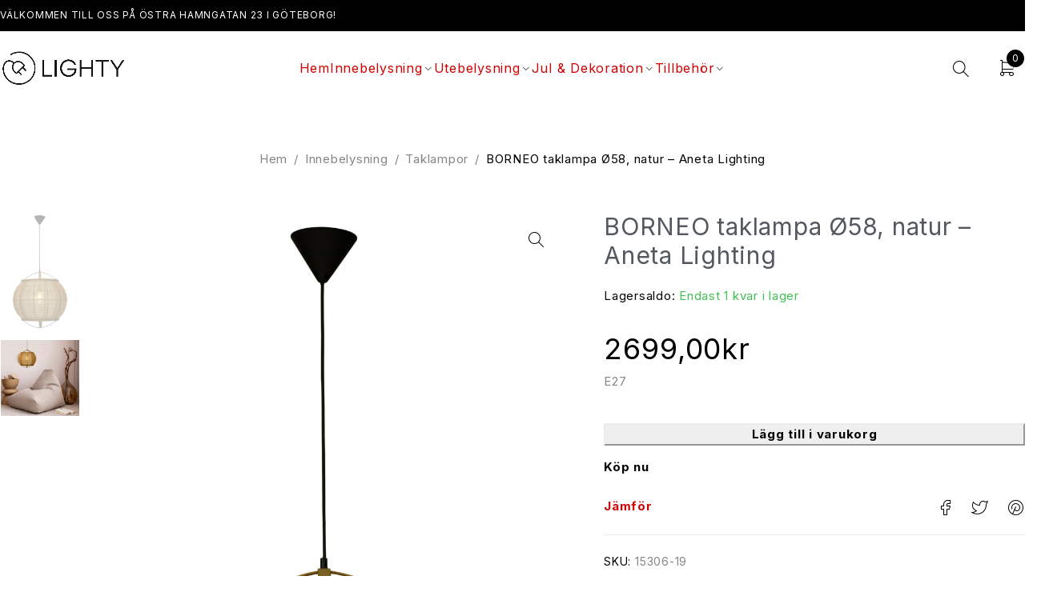

--- FILE ---
content_type: text/html; charset=UTF-8
request_url: https://www.lighty.se/produkt/borneo-taklampa-o58-natur-aneta-lighting/
body_size: 27186
content:
<!DOCTYPE html>
<html lang="sv-SE" prefix="og: https://ogp.me/ns#">
<head>
	<meta charset="UTF-8" />

	<meta name="viewport" content="width=device-width, initial-scale=1.0, maximum-scale=1" />

	<link rel="profile" href="//gmpg.org/xfn/11" />
	
<!-- Sökmotoroptimering av Rank Math PRO – https://rankmath.com/ -->
<title>BORNEO Taklampa Ø58, Natur - Aneta Lighting - 2699,00&#107;&#114; - Lighty Lampbutik Göteborg</title>
<meta name="description" content="BORNEO taklampa Ø58, natur – Aneta Lighting. En elegant taklampa med naturlig design och en diameter på 58 cm. Perfekt för att skapa en varm och inbjudande atmosfär i ditt hem."/>
<meta name="robots" content="follow, index, max-snippet:-1, max-video-preview:-1, max-image-preview:large"/>
<link rel="canonical" href="https://www.lighty.se/produkt/borneo-taklampa-o58-natur-aneta-lighting/" />
<meta property="og:locale" content="sv_SE" />
<meta property="og:type" content="product" />
<meta property="og:title" content="BORNEO Taklampa Ø58, Natur - Aneta Lighting - 2699,00&#107;&#114; - Lighty Lampbutik Göteborg" />
<meta property="og:description" content="BORNEO taklampa Ø58, natur – Aneta Lighting. En elegant taklampa med naturlig design och en diameter på 58 cm. Perfekt för att skapa en varm och inbjudande atmosfär i ditt hem." />
<meta property="og:url" content="https://www.lighty.se/produkt/borneo-taklampa-o58-natur-aneta-lighting/" />
<meta property="og:site_name" content="Lighty Lampbutik Göteborg" />
<meta property="og:updated_time" content="2025-10-06T07:42:01+02:00" />
<meta property="fb:admins" content="61552121309929" />
<meta property="og:image" content="https://www.lighty.se/wp-content/uploads/2023/09/cropped-lighty-utan-bakgrund.jpg" />
<meta property="og:image:secure_url" content="https://www.lighty.se/wp-content/uploads/2023/09/cropped-lighty-utan-bakgrund.jpg" />
<meta property="og:image:width" content="1524" />
<meta property="og:image:height" content="508" />
<meta property="og:image:alt" content="lighty-utan-bakgrund" />
<meta property="og:image:type" content="image/jpeg" />
<meta property="product:brand" content="Aneta Lighting" />
<meta property="product:price:amount" content="2699" />
<meta property="product:price:currency" content="SEK" />
<meta property="product:availability" content="instock" />
<meta name="twitter:card" content="summary_large_image" />
<meta name="twitter:title" content="BORNEO Taklampa Ø58, Natur - Aneta Lighting - 2699,00&#107;&#114; - Lighty Lampbutik Göteborg" />
<meta name="twitter:description" content="BORNEO taklampa Ø58, natur – Aneta Lighting. En elegant taklampa med naturlig design och en diameter på 58 cm. Perfekt för att skapa en varm och inbjudande atmosfär i ditt hem." />
<meta name="twitter:image" content="https://www.lighty.se/wp-content/uploads/2023/09/cropped-lighty-utan-bakgrund.jpg" />
<meta name="twitter:label1" content="Pris" />
<meta name="twitter:data1" content="2699,00&#107;&#114;" />
<meta name="twitter:label2" content="Tillgänglighet" />
<meta name="twitter:data2" content="Endast 1 kvar i lager" />
<script type="application/ld+json" class="rank-math-schema-pro">{"@context":"https://schema.org","@graph":[{"@type":"Place","@id":"https://www.lighty.se/#place","geo":{"@type":"GeoCoordinates","latitude":"57.7062069","longitude":"11.9678486"},"hasMap":"https://www.google.com/maps/search/?api=1&amp;query=57.7062069,11.9678486","address":{"@type":"PostalAddress","streetAddress":"\u00d6stra Hamngatan 23","addressLocality":"Brunnsparken","addressRegion":"G\u00f6teborg","postalCode":"41110","addressCountry":"Sverige"}},{"@type":["LocalBusiness","Organization"],"@id":"https://www.lighty.se/#organization","name":"Lighty Lampbutik G\u00f6teborg","url":"https://www.lighty.se","sameAs":["https://www.facebook.com/LightyGoteborg/"],"email":"info@lighty.se","address":{"@type":"PostalAddress","streetAddress":"\u00d6stra Hamngatan 23","addressLocality":"Brunnsparken","addressRegion":"G\u00f6teborg","postalCode":"41110","addressCountry":"Sverige"},"logo":{"@type":"ImageObject","@id":"https://www.lighty.se/#logo","url":"https://www.lighty.se/wp-content/uploads/2023/09/cropped-lighty-utan-bakgrund.jpg","contentUrl":"https://www.lighty.se/wp-content/uploads/2023/09/cropped-lighty-utan-bakgrund.jpg","caption":"Lighty Lampbutik G\u00f6teborg","inLanguage":"sv-SE","width":"1524","height":"508"},"priceRange":"$$","openingHours":["Monday,Tuesday,Wednesday,Thursday,Friday 10:00-19:00","Saturday 11:00-16:00","Sunday 12:00-15:00"],"description":"Din lampaff\u00e4r i G\u00f6teborg med belysning fr\u00e5n Aneta, Str\u00f6mshaga, PR Home, Alde &amp; Lind, Le Klint och m\u00e5nga fler!","legalName":"Elektro-Bengt AB","vatID":"SE556936066101","location":{"@id":"https://www.lighty.se/#place"},"image":{"@id":"https://www.lighty.se/#logo"}},{"@type":"WebSite","@id":"https://www.lighty.se/#website","url":"https://www.lighty.se","name":"Lighty Lampbutik G\u00f6teborg","alternateName":"Lighty Lampbutik","publisher":{"@id":"https://www.lighty.se/#organization"},"inLanguage":"sv-SE"},{"@type":"ImageObject","@id":"https://www.lighty.se/wp-content/uploads/2023/10/dmxhsKCG1kWvklzJKnFp75pt7-1.jpg","url":"https://www.lighty.se/wp-content/uploads/2023/10/dmxhsKCG1kWvklzJKnFp75pt7-1.jpg","width":"1707","height":"2560","inLanguage":"sv-SE"},{"@type":"ItemPage","@id":"https://www.lighty.se/produkt/borneo-taklampa-o58-natur-aneta-lighting/#webpage","url":"https://www.lighty.se/produkt/borneo-taklampa-o58-natur-aneta-lighting/","name":"BORNEO Taklampa \u00d858, Natur - Aneta Lighting - 2699,00&#107;&#114; - Lighty Lampbutik G\u00f6teborg","datePublished":"2023-10-13T15:23:13+02:00","dateModified":"2025-10-06T07:42:01+02:00","isPartOf":{"@id":"https://www.lighty.se/#website"},"primaryImageOfPage":{"@id":"https://www.lighty.se/wp-content/uploads/2023/10/dmxhsKCG1kWvklzJKnFp75pt7-1.jpg"},"inLanguage":"sv-SE"},{"@type":"Product","brand":{"@type":"Brand","name":"Aneta Lighting"},"name":"BORNEO taklampa \u00d858, natur - Aneta Lighting - 2699,00&#107;&#114; - Lighty Lampbutik G\u00f6teborg","description":"BORNEO taklampa \u00d858, natur \u2013 Aneta Lighting. En elegant taklampa med naturlig design och en diameter p\u00e5 58 cm. Perfekt f\u00f6r att skapa en varm och inbjudande atmosf\u00e4r i ditt hem.","sku":"15306-19","category":"Innebelysning &gt; Taklampor","mainEntityOfPage":{"@id":"https://www.lighty.se/produkt/borneo-taklampa-o58-natur-aneta-lighting/#webpage"},"image":[{"@type":"ImageObject","url":"https://www.lighty.se/wp-content/uploads/2023/10/dmxhsKCG1kWvklzJKnFp75pt7-1.jpg","height":"2560","width":"1707"},{"@type":"ImageObject","url":"https://www.lighty.se/wp-content/uploads/2023/10/1x4DCgFUCrTs4PtyaFv1MFXr7-scaled.webp","height":"2482","width":"2560"}],"offers":{"@type":"Offer","price":"2699.00","priceCurrency":"SEK","priceValidUntil":"2027-12-31","availability":"http://schema.org/InStock","itemCondition":"NewCondition","url":"https://www.lighty.se/produkt/borneo-taklampa-o58-natur-aneta-lighting/","seller":{"@type":"Organization","@id":"https://www.lighty.se/","name":"Lighty Lampbutik G\u00f6teborg","url":"https://www.lighty.se","logo":"https://www.lighty.se/wp-content/uploads/2023/09/cropped-lighty-utan-bakgrund.jpg"}},"@id":"https://www.lighty.se/produkt/borneo-taklampa-o58-natur-aneta-lighting/#richSnippet"}]}</script>
<!-- /Rank Math SEO-tillägg för WordPress -->

<link rel='dns-prefetch' href='//www.googletagmanager.com' />
<link rel='dns-prefetch' href='//fonts.googleapis.com' />
<link rel='preconnect' href='https://fonts.gstatic.com' crossorigin />
<link rel="alternate" type="application/rss+xml" title="Lampbutik i centrala Göteborg - Lighty &raquo; Webbflöde" href="https://www.lighty.se/feed/" />
<link rel="alternate" type="application/rss+xml" title="Lampbutik i centrala Göteborg - Lighty &raquo; Kommentarsflöde" href="https://www.lighty.se/comments/feed/" />
<link rel="alternate" title="oEmbed (JSON)" type="application/json+oembed" href="https://www.lighty.se/wp-json/oembed/1.0/embed?url=https%3A%2F%2Fwww.lighty.se%2Fprodukt%2Fborneo-taklampa-o58-natur-aneta-lighting%2F" />
<link rel="alternate" title="oEmbed (XML)" type="text/xml+oembed" href="https://www.lighty.se/wp-json/oembed/1.0/embed?url=https%3A%2F%2Fwww.lighty.se%2Fprodukt%2Fborneo-taklampa-o58-natur-aneta-lighting%2F&#038;format=xml" />
<style id='wp-img-auto-sizes-contain-inline-css' type='text/css'>
img:is([sizes=auto i],[sizes^="auto," i]){contain-intrinsic-size:3000px 1500px}
/*# sourceURL=wp-img-auto-sizes-contain-inline-css */
</style>
<style id='wp-emoji-styles-inline-css' type='text/css'>

	img.wp-smiley, img.emoji {
		display: inline !important;
		border: none !important;
		box-shadow: none !important;
		height: 1em !important;
		width: 1em !important;
		margin: 0 0.07em !important;
		vertical-align: -0.1em !important;
		background: none !important;
		padding: 0 !important;
	}
/*# sourceURL=wp-emoji-styles-inline-css */
</style>
<link rel='stylesheet' id='wp-block-library-css' href='https://www.lighty.se/wp-includes/css/dist/block-library/style.min.css?ver=6.9' type='text/css' media='all' />
<style id='classic-theme-styles-inline-css' type='text/css'>
/*! This file is auto-generated */
.wp-block-button__link{color:#fff;background-color:#32373c;border-radius:9999px;box-shadow:none;text-decoration:none;padding:calc(.667em + 2px) calc(1.333em + 2px);font-size:1.125em}.wp-block-file__button{background:#32373c;color:#fff;text-decoration:none}
/*# sourceURL=/wp-includes/css/classic-themes.min.css */
</style>
<style id='global-styles-inline-css' type='text/css'>
:root{--wp--preset--aspect-ratio--square: 1;--wp--preset--aspect-ratio--4-3: 4/3;--wp--preset--aspect-ratio--3-4: 3/4;--wp--preset--aspect-ratio--3-2: 3/2;--wp--preset--aspect-ratio--2-3: 2/3;--wp--preset--aspect-ratio--16-9: 16/9;--wp--preset--aspect-ratio--9-16: 9/16;--wp--preset--color--black: #000000;--wp--preset--color--cyan-bluish-gray: #abb8c3;--wp--preset--color--white: #ffffff;--wp--preset--color--pale-pink: #f78da7;--wp--preset--color--vivid-red: #cf2e2e;--wp--preset--color--luminous-vivid-orange: #ff6900;--wp--preset--color--luminous-vivid-amber: #fcb900;--wp--preset--color--light-green-cyan: #7bdcb5;--wp--preset--color--vivid-green-cyan: #00d084;--wp--preset--color--pale-cyan-blue: #8ed1fc;--wp--preset--color--vivid-cyan-blue: #0693e3;--wp--preset--color--vivid-purple: #9b51e0;--wp--preset--gradient--vivid-cyan-blue-to-vivid-purple: linear-gradient(135deg,rgb(6,147,227) 0%,rgb(155,81,224) 100%);--wp--preset--gradient--light-green-cyan-to-vivid-green-cyan: linear-gradient(135deg,rgb(122,220,180) 0%,rgb(0,208,130) 100%);--wp--preset--gradient--luminous-vivid-amber-to-luminous-vivid-orange: linear-gradient(135deg,rgb(252,185,0) 0%,rgb(255,105,0) 100%);--wp--preset--gradient--luminous-vivid-orange-to-vivid-red: linear-gradient(135deg,rgb(255,105,0) 0%,rgb(207,46,46) 100%);--wp--preset--gradient--very-light-gray-to-cyan-bluish-gray: linear-gradient(135deg,rgb(238,238,238) 0%,rgb(169,184,195) 100%);--wp--preset--gradient--cool-to-warm-spectrum: linear-gradient(135deg,rgb(74,234,220) 0%,rgb(151,120,209) 20%,rgb(207,42,186) 40%,rgb(238,44,130) 60%,rgb(251,105,98) 80%,rgb(254,248,76) 100%);--wp--preset--gradient--blush-light-purple: linear-gradient(135deg,rgb(255,206,236) 0%,rgb(152,150,240) 100%);--wp--preset--gradient--blush-bordeaux: linear-gradient(135deg,rgb(254,205,165) 0%,rgb(254,45,45) 50%,rgb(107,0,62) 100%);--wp--preset--gradient--luminous-dusk: linear-gradient(135deg,rgb(255,203,112) 0%,rgb(199,81,192) 50%,rgb(65,88,208) 100%);--wp--preset--gradient--pale-ocean: linear-gradient(135deg,rgb(255,245,203) 0%,rgb(182,227,212) 50%,rgb(51,167,181) 100%);--wp--preset--gradient--electric-grass: linear-gradient(135deg,rgb(202,248,128) 0%,rgb(113,206,126) 100%);--wp--preset--gradient--midnight: linear-gradient(135deg,rgb(2,3,129) 0%,rgb(40,116,252) 100%);--wp--preset--font-size--small: 13px;--wp--preset--font-size--medium: 20px;--wp--preset--font-size--large: 36px;--wp--preset--font-size--x-large: 42px;--wp--preset--spacing--20: 0.44rem;--wp--preset--spacing--30: 0.67rem;--wp--preset--spacing--40: 1rem;--wp--preset--spacing--50: 1.5rem;--wp--preset--spacing--60: 2.25rem;--wp--preset--spacing--70: 3.38rem;--wp--preset--spacing--80: 5.06rem;--wp--preset--shadow--natural: 6px 6px 9px rgba(0, 0, 0, 0.2);--wp--preset--shadow--deep: 12px 12px 50px rgba(0, 0, 0, 0.4);--wp--preset--shadow--sharp: 6px 6px 0px rgba(0, 0, 0, 0.2);--wp--preset--shadow--outlined: 6px 6px 0px -3px rgb(255, 255, 255), 6px 6px rgb(0, 0, 0);--wp--preset--shadow--crisp: 6px 6px 0px rgb(0, 0, 0);}:where(.is-layout-flex){gap: 0.5em;}:where(.is-layout-grid){gap: 0.5em;}body .is-layout-flex{display: flex;}.is-layout-flex{flex-wrap: wrap;align-items: center;}.is-layout-flex > :is(*, div){margin: 0;}body .is-layout-grid{display: grid;}.is-layout-grid > :is(*, div){margin: 0;}:where(.wp-block-columns.is-layout-flex){gap: 2em;}:where(.wp-block-columns.is-layout-grid){gap: 2em;}:where(.wp-block-post-template.is-layout-flex){gap: 1.25em;}:where(.wp-block-post-template.is-layout-grid){gap: 1.25em;}.has-black-color{color: var(--wp--preset--color--black) !important;}.has-cyan-bluish-gray-color{color: var(--wp--preset--color--cyan-bluish-gray) !important;}.has-white-color{color: var(--wp--preset--color--white) !important;}.has-pale-pink-color{color: var(--wp--preset--color--pale-pink) !important;}.has-vivid-red-color{color: var(--wp--preset--color--vivid-red) !important;}.has-luminous-vivid-orange-color{color: var(--wp--preset--color--luminous-vivid-orange) !important;}.has-luminous-vivid-amber-color{color: var(--wp--preset--color--luminous-vivid-amber) !important;}.has-light-green-cyan-color{color: var(--wp--preset--color--light-green-cyan) !important;}.has-vivid-green-cyan-color{color: var(--wp--preset--color--vivid-green-cyan) !important;}.has-pale-cyan-blue-color{color: var(--wp--preset--color--pale-cyan-blue) !important;}.has-vivid-cyan-blue-color{color: var(--wp--preset--color--vivid-cyan-blue) !important;}.has-vivid-purple-color{color: var(--wp--preset--color--vivid-purple) !important;}.has-black-background-color{background-color: var(--wp--preset--color--black) !important;}.has-cyan-bluish-gray-background-color{background-color: var(--wp--preset--color--cyan-bluish-gray) !important;}.has-white-background-color{background-color: var(--wp--preset--color--white) !important;}.has-pale-pink-background-color{background-color: var(--wp--preset--color--pale-pink) !important;}.has-vivid-red-background-color{background-color: var(--wp--preset--color--vivid-red) !important;}.has-luminous-vivid-orange-background-color{background-color: var(--wp--preset--color--luminous-vivid-orange) !important;}.has-luminous-vivid-amber-background-color{background-color: var(--wp--preset--color--luminous-vivid-amber) !important;}.has-light-green-cyan-background-color{background-color: var(--wp--preset--color--light-green-cyan) !important;}.has-vivid-green-cyan-background-color{background-color: var(--wp--preset--color--vivid-green-cyan) !important;}.has-pale-cyan-blue-background-color{background-color: var(--wp--preset--color--pale-cyan-blue) !important;}.has-vivid-cyan-blue-background-color{background-color: var(--wp--preset--color--vivid-cyan-blue) !important;}.has-vivid-purple-background-color{background-color: var(--wp--preset--color--vivid-purple) !important;}.has-black-border-color{border-color: var(--wp--preset--color--black) !important;}.has-cyan-bluish-gray-border-color{border-color: var(--wp--preset--color--cyan-bluish-gray) !important;}.has-white-border-color{border-color: var(--wp--preset--color--white) !important;}.has-pale-pink-border-color{border-color: var(--wp--preset--color--pale-pink) !important;}.has-vivid-red-border-color{border-color: var(--wp--preset--color--vivid-red) !important;}.has-luminous-vivid-orange-border-color{border-color: var(--wp--preset--color--luminous-vivid-orange) !important;}.has-luminous-vivid-amber-border-color{border-color: var(--wp--preset--color--luminous-vivid-amber) !important;}.has-light-green-cyan-border-color{border-color: var(--wp--preset--color--light-green-cyan) !important;}.has-vivid-green-cyan-border-color{border-color: var(--wp--preset--color--vivid-green-cyan) !important;}.has-pale-cyan-blue-border-color{border-color: var(--wp--preset--color--pale-cyan-blue) !important;}.has-vivid-cyan-blue-border-color{border-color: var(--wp--preset--color--vivid-cyan-blue) !important;}.has-vivid-purple-border-color{border-color: var(--wp--preset--color--vivid-purple) !important;}.has-vivid-cyan-blue-to-vivid-purple-gradient-background{background: var(--wp--preset--gradient--vivid-cyan-blue-to-vivid-purple) !important;}.has-light-green-cyan-to-vivid-green-cyan-gradient-background{background: var(--wp--preset--gradient--light-green-cyan-to-vivid-green-cyan) !important;}.has-luminous-vivid-amber-to-luminous-vivid-orange-gradient-background{background: var(--wp--preset--gradient--luminous-vivid-amber-to-luminous-vivid-orange) !important;}.has-luminous-vivid-orange-to-vivid-red-gradient-background{background: var(--wp--preset--gradient--luminous-vivid-orange-to-vivid-red) !important;}.has-very-light-gray-to-cyan-bluish-gray-gradient-background{background: var(--wp--preset--gradient--very-light-gray-to-cyan-bluish-gray) !important;}.has-cool-to-warm-spectrum-gradient-background{background: var(--wp--preset--gradient--cool-to-warm-spectrum) !important;}.has-blush-light-purple-gradient-background{background: var(--wp--preset--gradient--blush-light-purple) !important;}.has-blush-bordeaux-gradient-background{background: var(--wp--preset--gradient--blush-bordeaux) !important;}.has-luminous-dusk-gradient-background{background: var(--wp--preset--gradient--luminous-dusk) !important;}.has-pale-ocean-gradient-background{background: var(--wp--preset--gradient--pale-ocean) !important;}.has-electric-grass-gradient-background{background: var(--wp--preset--gradient--electric-grass) !important;}.has-midnight-gradient-background{background: var(--wp--preset--gradient--midnight) !important;}.has-small-font-size{font-size: var(--wp--preset--font-size--small) !important;}.has-medium-font-size{font-size: var(--wp--preset--font-size--medium) !important;}.has-large-font-size{font-size: var(--wp--preset--font-size--large) !important;}.has-x-large-font-size{font-size: var(--wp--preset--font-size--x-large) !important;}
:where(.wp-block-post-template.is-layout-flex){gap: 1.25em;}:where(.wp-block-post-template.is-layout-grid){gap: 1.25em;}
:where(.wp-block-term-template.is-layout-flex){gap: 1.25em;}:where(.wp-block-term-template.is-layout-grid){gap: 1.25em;}
:where(.wp-block-columns.is-layout-flex){gap: 2em;}:where(.wp-block-columns.is-layout-grid){gap: 2em;}
:root :where(.wp-block-pullquote){font-size: 1.5em;line-height: 1.6;}
/*# sourceURL=global-styles-inline-css */
</style>
<link rel='stylesheet' id='contact-form-7-css' href='https://www.lighty.se/wp-content/plugins/contact-form-7/includes/css/styles.css?ver=6.1.4' type='text/css' media='all' />
<link rel='stylesheet' id='nmf_sync_frontend_style-css' href='https://www.lighty.se/wp-content/plugins/flo-sync-1/assets/css/nmf_sync_frontend.css?ver=1706020315' type='text/css' media='all' />
<link rel='stylesheet' id='ts-style-css' href='https://www.lighty.se/wp-content/plugins/themesky/css/themesky.css?ver=1.0.8' type='text/css' media='all' />
<link rel='stylesheet' id='swiper-css' href='https://www.lighty.se/wp-content/plugins/themesky/css/swiper-bundle.min.css?ver=1.0.8' type='text/css' media='all' />
<link rel='stylesheet' id='photoswipe-css' href='https://www.lighty.se/wp-content/plugins/woocommerce/assets/css/photoswipe/photoswipe.min.css?ver=10.4.3' type='text/css' media='all' />
<link rel='stylesheet' id='photoswipe-default-skin-css' href='https://www.lighty.se/wp-content/plugins/woocommerce/assets/css/photoswipe/default-skin/default-skin.min.css?ver=10.4.3' type='text/css' media='all' />
<link rel='stylesheet' id='woocommerce-layout-css' href='https://www.lighty.se/wp-content/plugins/woocommerce/assets/css/woocommerce-layout.css?ver=10.4.3' type='text/css' media='all' />
<link rel='stylesheet' id='woocommerce-smallscreen-css' href='https://www.lighty.se/wp-content/plugins/woocommerce/assets/css/woocommerce-smallscreen.css?ver=10.4.3' type='text/css' media='only screen and (max-width: 768px)' />
<link rel='stylesheet' id='woocommerce-general-css' href='https://www.lighty.se/wp-content/plugins/woocommerce/assets/css/woocommerce.css?ver=10.4.3' type='text/css' media='all' />
<style id='woocommerce-inline-inline-css' type='text/css'>
.woocommerce form .form-row .required { visibility: visible; }
/*# sourceURL=woocommerce-inline-inline-css */
</style>
<link rel='stylesheet' id='wordpress-file-upload-style-css' href='https://www.lighty.se/wp-content/plugins/wp-file-upload/css/wordpress_file_upload_style.css?ver=6.9' type='text/css' media='all' />
<link rel='stylesheet' id='wordpress-file-upload-style-safe-css' href='https://www.lighty.se/wp-content/plugins/wp-file-upload/css/wordpress_file_upload_style_safe.css?ver=6.9' type='text/css' media='all' />
<link rel='stylesheet' id='wordpress-file-upload-adminbar-style-css' href='https://www.lighty.se/wp-content/plugins/wp-file-upload/css/wordpress_file_upload_adminbarstyle.css?ver=6.9' type='text/css' media='all' />
<link rel='stylesheet' id='jquery-ui-css-css' href='https://www.lighty.se/wp-content/plugins/wp-file-upload/vendor/jquery/jquery-ui.min.css?ver=6.9' type='text/css' media='all' />
<link rel='stylesheet' id='jquery-ui-timepicker-addon-css-css' href='https://www.lighty.se/wp-content/plugins/wp-file-upload/vendor/jquery/jquery-ui-timepicker-addon.min.css?ver=6.9' type='text/css' media='all' />
<link rel='stylesheet' id='e-animation-fadeIn-css' href='https://www.lighty.se/wp-content/plugins/elementor/assets/lib/animations/styles/fadeIn.min.css?ver=3.34.2' type='text/css' media='all' />
<link rel='stylesheet' id='elementor-frontend-css' href='https://www.lighty.se/wp-content/plugins/elementor/assets/css/frontend.min.css?ver=3.34.2' type='text/css' media='all' />
<link rel='stylesheet' id='e-popup-css' href='https://www.lighty.se/wp-content/plugins/elementor-pro/assets/css/conditionals/popup.min.css?ver=3.29.2' type='text/css' media='all' />
<link rel='stylesheet' id='elementor-post-79179-css' href='https://www.lighty.se/wp-content/uploads/elementor/css/post-79179.css?ver=1768963238' type='text/css' media='all' />
<link rel='stylesheet' id='elementor-post-6404-css' href='https://www.lighty.se/wp-content/uploads/elementor/css/post-6404.css?ver=1768963238' type='text/css' media='all' />
<link rel='stylesheet' id='elementor-post-31772-css' href='https://www.lighty.se/wp-content/uploads/elementor/css/post-31772.css?ver=1768963238' type='text/css' media='all' />
<link rel='stylesheet' id='pmw-public-elementor-fix-css' href='https://www.lighty.se/wp-content/plugins/woocommerce-google-adwords-conversion-tracking-tag/css/public/elementor-fix.css?ver=1.54.1' type='text/css' media='all' />
<link rel='stylesheet' id='jquery-fixedheadertable-style-css' href='https://www.lighty.se/wp-content/plugins/yith-woocommerce-compare/assets/css/jquery.dataTables.css?ver=1.10.18' type='text/css' media='all' />
<link rel='stylesheet' id='yith_woocompare_page-css' href='https://www.lighty.se/wp-content/plugins/yith-woocommerce-compare/assets/css/compare.css?ver=3.7.0' type='text/css' media='all' />
<link rel='stylesheet' id='yith-woocompare-widget-css' href='https://www.lighty.se/wp-content/plugins/yith-woocommerce-compare/assets/css/widget.css?ver=3.7.0' type='text/css' media='all' />
<link rel='stylesheet' id='font-awesome-5-css' href='https://www.lighty.se/wp-content/themes/nooni/css/fontawesome.min.css?ver=1.5.0' type='text/css' media='all' />
<link rel='stylesheet' id='nooni-reset-css' href='https://www.lighty.se/wp-content/themes/nooni/css/reset.css?ver=1.5.0' type='text/css' media='all' />
<link rel='stylesheet' id='nooni-style-css' href='https://www.lighty.se/wp-content/themes/nooni/style.css?ver=1.5.0' type='text/css' media='all' />
<link rel='stylesheet' id='nooni-child-style-css' href='https://www.lighty.se/wp-content/themes/nooni-child/style.css?ver=6.9' type='text/css' media='all' />
<link rel="preload" as="style" href="https://fonts.googleapis.com/css?family=Inter:400,500,700&#038;display=swap&#038;ver=1748486484" /><link rel="stylesheet" href="https://fonts.googleapis.com/css?family=Inter:400,500,700&#038;display=swap&#038;ver=1748486484" media="print" onload="this.media='all'"><noscript><link rel="stylesheet" href="https://fonts.googleapis.com/css?family=Inter:400,500,700&#038;display=swap&#038;ver=1748486484" /></noscript><link rel='stylesheet' id='font-tb-icons-css' href='https://www.lighty.se/wp-content/themes/nooni/css/tb-icons.min.css?ver=1.5.0' type='text/css' media='all' />
<link rel='stylesheet' id='nooni-responsive-css' href='https://www.lighty.se/wp-content/themes/nooni/css/responsive.css?ver=1.5.0' type='text/css' media='all' />
<link rel='stylesheet' id='nooni-dynamic-css-css' href='https://www.lighty.se/wp-content/uploads/noonichild.css?ver=1748486484' type='text/css' media='all' />
<link rel='stylesheet' id='elementor-gf-local-roboto-css' href='https://www.lighty.se/wp-content/uploads/elementor/google-fonts/css/roboto.css?ver=1742222439' type='text/css' media='all' />
<link rel='stylesheet' id='elementor-gf-local-robotoslab-css' href='https://www.lighty.se/wp-content/uploads/elementor/google-fonts/css/robotoslab.css?ver=1742223073' type='text/css' media='all' />
<script type="text/javascript" id="woocommerce-google-analytics-integration-gtag-js-after">
/* <![CDATA[ */
/* Google Analytics for WooCommerce (gtag.js) */
					window.dataLayer = window.dataLayer || [];
					function gtag(){dataLayer.push(arguments);}
					// Set up default consent state.
					for ( const mode of [{"analytics_storage":"denied","ad_storage":"denied","ad_user_data":"denied","ad_personalization":"denied","region":["AT","BE","BG","HR","CY","CZ","DK","EE","FI","FR","DE","GR","HU","IS","IE","IT","LV","LI","LT","LU","MT","NL","NO","PL","PT","RO","SK","SI","ES","SE","GB","CH"]}] || [] ) {
						gtag( "consent", "default", { "wait_for_update": 500, ...mode } );
					}
					gtag("js", new Date());
					gtag("set", "developer_id.dOGY3NW", true);
					gtag("config", "G-KY99Y3VGE5", {"track_404":true,"allow_google_signals":true,"logged_in":false,"linker":{"domains":[],"allow_incoming":false},"custom_map":{"dimension1":"logged_in"}});
//# sourceURL=woocommerce-google-analytics-integration-gtag-js-after
/* ]]> */
</script>
<script type="text/javascript" src="https://www.lighty.se/wp-includes/js/dist/hooks.min.js?ver=dd5603f07f9220ed27f1" id="wp-hooks-js"></script>
<script type="text/javascript" src="https://www.lighty.se/wp-includes/js/jquery/jquery.min.js?ver=3.7.1" id="jquery-core-js"></script>
<script type="text/javascript" src="https://www.lighty.se/wp-includes/js/jquery/jquery-migrate.min.js?ver=3.4.1" id="jquery-migrate-js"></script>
<script type="text/javascript" src="https://www.lighty.se/wp-content/plugins/woocommerce/assets/js/jquery-blockui/jquery.blockUI.min.js?ver=2.7.0-wc.10.4.3" id="wc-jquery-blockui-js" defer="defer" data-wp-strategy="defer"></script>
<script type="text/javascript" id="wc-add-to-cart-js-extra">
/* <![CDATA[ */
var wc_add_to_cart_params = {"ajax_url":"/wp-admin/admin-ajax.php","wc_ajax_url":"/?wc-ajax=%%endpoint%%","i18n_view_cart":"Visa varukorg","cart_url":"https://www.lighty.se/varukorg/","is_cart":"","cart_redirect_after_add":"no"};
//# sourceURL=wc-add-to-cart-js-extra
/* ]]> */
</script>
<script type="text/javascript" src="https://www.lighty.se/wp-content/plugins/woocommerce/assets/js/frontend/add-to-cart.min.js?ver=10.4.3" id="wc-add-to-cart-js" defer="defer" data-wp-strategy="defer"></script>
<script type="text/javascript" src="https://www.lighty.se/wp-content/plugins/woocommerce/assets/js/zoom/jquery.zoom.min.js?ver=1.7.21-wc.10.4.3" id="wc-zoom-js" defer="defer" data-wp-strategy="defer"></script>
<script type="text/javascript" src="https://www.lighty.se/wp-content/plugins/woocommerce/assets/js/flexslider/jquery.flexslider.min.js?ver=2.7.2-wc.10.4.3" id="wc-flexslider-js" defer="defer" data-wp-strategy="defer"></script>
<script type="text/javascript" src="https://www.lighty.se/wp-content/plugins/woocommerce/assets/js/photoswipe/photoswipe.min.js?ver=4.1.1-wc.10.4.3" id="wc-photoswipe-js" defer="defer" data-wp-strategy="defer"></script>
<script type="text/javascript" src="https://www.lighty.se/wp-content/plugins/woocommerce/assets/js/photoswipe/photoswipe-ui-default.min.js?ver=4.1.1-wc.10.4.3" id="wc-photoswipe-ui-default-js" defer="defer" data-wp-strategy="defer"></script>
<script type="text/javascript" id="wc-single-product-js-extra">
/* <![CDATA[ */
var wc_single_product_params = {"i18n_required_rating_text":"V\u00e4lj ett betyg","i18n_rating_options":["1 av 5 stj\u00e4rnor","2 av 5 stj\u00e4rnor","3 av 5 stj\u00e4rnor","4 av 5 stj\u00e4rnor","5 av 5 stj\u00e4rnor"],"i18n_product_gallery_trigger_text":"Visa bildgalleri i fullsk\u00e4rm","review_rating_required":"yes","flexslider":{"rtl":false,"animation":"slide","smoothHeight":true,"directionNav":false,"controlNav":"thumbnails","slideshow":false,"animationSpeed":500,"animationLoop":false,"allowOneSlide":false},"zoom_enabled":"1","zoom_options":[],"photoswipe_enabled":"1","photoswipe_options":{"shareEl":false,"closeOnScroll":false,"history":false,"hideAnimationDuration":0,"showAnimationDuration":0},"flexslider_enabled":"1"};
//# sourceURL=wc-single-product-js-extra
/* ]]> */
</script>
<script type="text/javascript" src="https://www.lighty.se/wp-content/plugins/woocommerce/assets/js/frontend/single-product.min.js?ver=10.4.3" id="wc-single-product-js" defer="defer" data-wp-strategy="defer"></script>
<script type="text/javascript" src="https://www.lighty.se/wp-content/plugins/woocommerce/assets/js/js-cookie/js.cookie.min.js?ver=2.1.4-wc.10.4.3" id="wc-js-cookie-js" defer="defer" data-wp-strategy="defer"></script>
<script type="text/javascript" id="woocommerce-js-extra">
/* <![CDATA[ */
var woocommerce_params = {"ajax_url":"/wp-admin/admin-ajax.php","wc_ajax_url":"/?wc-ajax=%%endpoint%%","i18n_password_show":"Visa l\u00f6senord","i18n_password_hide":"D\u00f6lj l\u00f6senord"};
//# sourceURL=woocommerce-js-extra
/* ]]> */
</script>
<script type="text/javascript" src="https://www.lighty.se/wp-content/plugins/woocommerce/assets/js/frontend/woocommerce.min.js?ver=10.4.3" id="woocommerce-js" defer="defer" data-wp-strategy="defer"></script>
<script type="text/javascript" src="https://www.lighty.se/wp-content/plugins/wp-file-upload/js/wordpress_file_upload_functions.js?ver=6.9" id="wordpress_file_upload_script-js"></script>
<script type="text/javascript" src="https://www.lighty.se/wp-includes/js/jquery/ui/core.min.js?ver=1.13.3" id="jquery-ui-core-js"></script>
<script type="text/javascript" src="https://www.lighty.se/wp-includes/js/jquery/ui/datepicker.min.js?ver=1.13.3" id="jquery-ui-datepicker-js"></script>
<script type="text/javascript" id="jquery-ui-datepicker-js-after">
/* <![CDATA[ */
jQuery(function(jQuery){jQuery.datepicker.setDefaults({"closeText":"St\u00e4ng","currentText":"Idag","monthNames":["januari","februari","mars","april","maj","juni","juli","augusti","september","oktober","november","december"],"monthNamesShort":["jan","feb","mar","apr","maj","jun","jul","aug","sep","okt","nov","dec"],"nextText":"N\u00e4sta","prevText":"F\u00f6reg\u00e5ende","dayNames":["s\u00f6ndag","m\u00e5ndag","tisdag","onsdag","torsdag","fredag","l\u00f6rdag"],"dayNamesShort":["s\u00f6n","m\u00e5n","tis","ons","tor","fre","l\u00f6r"],"dayNamesMin":["S","M","T","O","T","F","L"],"dateFormat":"d MM, yy","firstDay":1,"isRTL":false});});
//# sourceURL=jquery-ui-datepicker-js-after
/* ]]> */
</script>
<script type="text/javascript" src="https://www.lighty.se/wp-content/plugins/wp-file-upload/vendor/jquery/jquery-ui-timepicker-addon.min.js?ver=6.9" id="jquery-ui-timepicker-addon-js-js"></script>
<script type="text/javascript" id="wpm-js-extra">
/* <![CDATA[ */
var wpm = {"ajax_url":"https://www.lighty.se/wp-admin/admin-ajax.php","root":"https://www.lighty.se/wp-json/","nonce_wp_rest":"2011ddd219","nonce_ajax":"acf718c521"};
//# sourceURL=wpm-js-extra
/* ]]> */
</script>
<script type="text/javascript" src="https://www.lighty.se/wp-content/plugins/woocommerce-google-adwords-conversion-tracking-tag/js/public/free/wpm-public.p1.min.js?ver=1.54.1" id="wpm-js"></script>
<script type="text/javascript" id="wc-cart-fragments-js-extra">
/* <![CDATA[ */
var wc_cart_fragments_params = {"ajax_url":"/wp-admin/admin-ajax.php","wc_ajax_url":"/?wc-ajax=%%endpoint%%","cart_hash_key":"wc_cart_hash_2e5d5acaa865dc6b90bf33e49d5e2e5a","fragment_name":"wc_fragments_2e5d5acaa865dc6b90bf33e49d5e2e5a","request_timeout":"5000"};
//# sourceURL=wc-cart-fragments-js-extra
/* ]]> */
</script>
<script type="text/javascript" src="https://www.lighty.se/wp-content/plugins/woocommerce/assets/js/frontend/cart-fragments.min.js?ver=10.4.3" id="wc-cart-fragments-js" defer="defer" data-wp-strategy="defer"></script>
<link rel="https://api.w.org/" href="https://www.lighty.se/wp-json/" /><link rel="alternate" title="JSON" type="application/json" href="https://www.lighty.se/wp-json/wp/v2/product/33645" /><link rel="EditURI" type="application/rsd+xml" title="RSD" href="https://www.lighty.se/xmlrpc.php?rsd" />
<meta name="generator" content="WordPress 6.9" />
<link rel='shortlink' href='https://www.lighty.se/?p=33645' />
<meta name="generator" content="Redux 4.5.10" /><!--advanced-views:styles-->		<script>
			document.documentElement.className = document.documentElement.className.replace('no-js', 'js');
		</script>
				<style>
			.no-js img.lazyload {
				display: none;
			}

			figure.wp-block-image img.lazyloading {
				min-width: 150px;
			}

						.lazyload, .lazyloading {
				opacity: 0;
			}

			.lazyloaded {
				opacity: 1;
				transition: opacity 400ms;
				transition-delay: 0ms;
			}

					</style>
			<noscript><style>.woocommerce-product-gallery{ opacity: 1 !important; }</style></noscript>
	<meta name="generator" content="Elementor 3.34.2; features: e_font_icon_svg, additional_custom_breakpoints; settings: css_print_method-external, google_font-enabled, font_display-swap">

<!-- START Pixel Manager for WooCommerce -->

		<script>

			window.wpmDataLayer = window.wpmDataLayer || {};
			window.wpmDataLayer = Object.assign(window.wpmDataLayer, {"cart":{},"cart_item_keys":{},"version":{"number":"1.54.1","pro":false,"eligible_for_updates":false,"distro":"fms","beta":false,"show":true},"pixels":{"google":{"linker":{"settings":null},"user_id":false,"ads":{"conversion_ids":{"AW-11364176051":"zJDMCL2_2agZELOh7qoq"},"dynamic_remarketing":{"status":true,"id_type":"sku","send_events_with_parent_ids":true},"google_business_vertical":"retail","phone_conversion_number":"","phone_conversion_label":""},"tag_id":"AW-11364176051","tag_id_suppressed":[],"tag_gateway":{"measurement_path":""},"tcf_support":false,"consent_mode":{"is_active":true,"wait_for_update":500,"ads_data_redaction":false,"url_passthrough":true}},"facebook":{"pixel_id":"710460747104281","dynamic_remarketing":{"id_type":"sku"},"capi":false,"advanced_matching":false,"exclusion_patterns":[],"fbevents_js_url":"https://connect.facebook.net/en_US/fbevents.js"}},"shop":{"list_name":"Product | BORNEO taklampa Ø58, natur - Aneta Lighting","list_id":"product_borneo-taklampa-o58-natur-aneta-lighting","page_type":"product","product_type":"simple","currency":"SEK","selectors":{"addToCart":[],"beginCheckout":[]},"order_duplication_prevention":true,"view_item_list_trigger":{"test_mode":false,"background_color":"green","opacity":0.5,"repeat":true,"timeout":1000,"threshold":0.8},"variations_output":true,"session_active":false},"page":{"id":33645,"title":"BORNEO taklampa Ø58, natur &#8211; Aneta Lighting","type":"product","categories":[],"parent":{"id":0,"title":"BORNEO taklampa Ø58, natur &#8211; Aneta Lighting","type":"product","categories":[]}},"general":{"user_logged_in":false,"scroll_tracking_thresholds":[],"page_id":33645,"exclude_domains":[],"server_2_server":{"active":false,"user_agent_exclude_patterns":[],"ip_exclude_list":[],"pageview_event_s2s":{"is_active":false,"pixels":["facebook"]}},"consent_management":{"explicit_consent":false},"lazy_load_pmw":false,"chunk_base_path":"https://www.lighty.se/wp-content/plugins/woocommerce-google-adwords-conversion-tracking-tag/js/public/free/","modules":{"load_deprecated_functions":true}}});

		</script>

		
<!-- END Pixel Manager for WooCommerce -->
			<meta name="pm-dataLayer-meta" content="33645" class="wpmProductId"
				  data-id="33645">
					<script>
			(window.wpmDataLayer = window.wpmDataLayer || {}).products                = window.wpmDataLayer.products || {};
			window.wpmDataLayer.products[33645] = {"id":"33645","sku":"15306-19","price":2699,"brand":"","quantity":1,"dyn_r_ids":{"post_id":"33645","sku":"15306-19","gpf":"woocommerce_gpf_33645","gla":"gla_33645"},"is_variable":false,"type":"simple","name":"BORNEO taklampa Ø58, natur - Aneta Lighting","category":["Taklampor"],"is_variation":false};
					</script>
					<style>
				.e-con.e-parent:nth-of-type(n+4):not(.e-lazyloaded):not(.e-no-lazyload),
				.e-con.e-parent:nth-of-type(n+4):not(.e-lazyloaded):not(.e-no-lazyload) * {
					background-image: none !important;
				}
				@media screen and (max-height: 1024px) {
					.e-con.e-parent:nth-of-type(n+3):not(.e-lazyloaded):not(.e-no-lazyload),
					.e-con.e-parent:nth-of-type(n+3):not(.e-lazyloaded):not(.e-no-lazyload) * {
						background-image: none !important;
					}
				}
				@media screen and (max-height: 640px) {
					.e-con.e-parent:nth-of-type(n+2):not(.e-lazyloaded):not(.e-no-lazyload),
					.e-con.e-parent:nth-of-type(n+2):not(.e-lazyloaded):not(.e-no-lazyload) * {
						background-image: none !important;
					}
				}
			</style>
			<script type="text/javascript" id="google_gtagjs" src="https://www.googletagmanager.com/gtag/js?id=G-KY99Y3VGE5" async="async"></script>
<script type="text/javascript" id="google_gtagjs-inline">
/* <![CDATA[ */
window.dataLayer = window.dataLayer || [];function gtag(){dataLayer.push(arguments);}gtag('js', new Date());gtag('config', 'G-KY99Y3VGE5', {} );
/* ]]> */
</script>
<link rel="icon" href="https://www.lighty.se/wp-content/uploads/2023/09/cropped-lighty-utan-bakgrund-1-46x46.jpg" sizes="32x32" />
<link rel="icon" href="https://www.lighty.se/wp-content/uploads/2023/09/cropped-lighty-utan-bakgrund-1-310x310.jpg" sizes="192x192" />
<link rel="apple-touch-icon" href="https://www.lighty.se/wp-content/uploads/2023/09/cropped-lighty-utan-bakgrund-1-180x180.jpg" />
<meta name="msapplication-TileImage" content="https://www.lighty.se/wp-content/uploads/2023/09/cropped-lighty-utan-bakgrund-1-310x310.jpg" />
</head>
<body class="wp-singular product-template-default single single-product postid-33645 wp-custom-logo wp-theme-nooni wp-child-theme-nooni-child theme-nooni woocommerce woocommerce-page woocommerce-no-js wide header-v3 product-label-rectangle product-hover-vertical-style elementor-default elementor-kit-79179">

<div id="page" class="hfeed site">

				
		<!-- Page Slider -->
				
		
<header class="ts-header has-sticky hidden-wishlist hidden-currency hidden-language">
	<div class="header-container">
		<div class="header-template">
		
			<div class="header-top">
				<div class="container">	
					<div class="header-left"><div class="header-store-notice">Välkommen till oss på Östra Hamngatan 23 i Göteborg!</div></div>
					
					<div class="header-right hidden-phone">
											</div>
				</div>
			</div>
			
			<div class="header-sticky">
				<div class="header-middle">
					<div class="container">
						<div class="header-left">
							<div class="logo-wrapper">		<div class="logo">
			<a href="https://www.lighty.se/">
							<img data-src="https://www.lighty.se/wp-content/uploads/2023/10/lighty-utan-bakgrund.jpg" alt="Lighty" title="Lighty" class="normal-logo lazyload" src="[data-uri]" style="--smush-placeholder-width: 1575px; --smush-placeholder-aspect-ratio: 1575/508;" />
						
							<img data-src="https://www.lighty.se/wp-content/uploads/2023/10/lighty-utan-bakgrund.jpg" alt="Lighty" title="Lighty" class="mobile-logo lazyload" src="[data-uri]" style="--smush-placeholder-width: 1575px; --smush-placeholder-aspect-ratio: 1575/508;" />
						
							<img data-src="https://www.lighty.se/wp-content/uploads/2023/10/lighty-utan-bakgrund.jpg" alt="Lighty" title="Lighty" class="sticky-logo lazyload" src="[data-uri]" style="--smush-placeholder-width: 1575px; --smush-placeholder-aspect-ratio: 1575/508;" />
			
						</a>
		</div>
		</div>
						</div>
						
						<div class="header-center hidden-phone">
							<div class="menu-wrapper">
								<div class="ts-menu">
									<nav class="main-menu pc-menu ts-mega-menu-wrapper"><ul id="menu-aktiv-meny-2" class="menu"><li id="menu-item-79399" class="menu-item menu-item-type-post_type menu-item-object-page menu-item-home menu-item-79399 ts-normal-menu">
	<a href="https://www.lighty.se/"><span class="menu-label">Hem</span></a></li>
<li id="menu-item-53807" class="menu-item menu-item-type-taxonomy menu-item-object-product_cat current-product-ancestor menu-item-has-children menu-item-53807 ts-normal-menu parent">
	<a href="https://www.lighty.se/produkt-kategori/innebelysning/"><span class="menu-label">Innebelysning</span></a><span class="ts-menu-drop-icon"></span>
<ul class="sub-menu">
	<li id="menu-item-53808" class="menu-item menu-item-type-taxonomy menu-item-object-product_cat menu-item-53808">
		<a href="https://www.lighty.se/produkt-kategori/innebelysning/bordslampor-innebelysning/"><span class="menu-label">Bordslampor</span></a></li>
	<li id="menu-item-99293" class="menu-item menu-item-type-taxonomy menu-item-object-product_cat menu-item-99293">
		<a href="https://www.lighty.se/produkt-kategori/innebelysning/fotogenlampor/"><span class="menu-label">Fotogenlampor</span></a></li>
	<li id="menu-item-53810" class="menu-item menu-item-type-taxonomy menu-item-object-product_cat menu-item-53810">
		<a href="https://www.lighty.se/produkt-kategori/innebelysning/golvlampor-innebelysning/"><span class="menu-label">Golvlampor</span></a></li>
	<li id="menu-item-53812" class="menu-item menu-item-type-taxonomy menu-item-object-product_cat menu-item-53812">
		<a href="https://www.lighty.se/produkt-kategori/innebelysning/lampskarmar-innebelysning/"><span class="menu-label">Lampskärmar</span></a></li>
	<li id="menu-item-53835" class="menu-item menu-item-type-taxonomy menu-item-object-product_cat current-product-ancestor current-menu-parent current-product-parent menu-item-has-children menu-item-53835 parent">
		<a href="https://www.lighty.se/produkt-kategori/innebelysning/taklampor-innebelysning/"><span class="menu-label">Taklampor</span></a><span class="ts-menu-drop-icon"></span>
	<ul class="sub-menu">
		<li id="menu-item-54093" class="menu-item menu-item-type-taxonomy menu-item-object-product_cat menu-item-54093">
			<a href="https://www.lighty.se/produkt-kategori/innebelysning/taklampor-innebelysning/fonsterlampor-taklampor-innebelysning/"><span class="menu-label">Fönsterlampor</span></a></li>
	</ul>
</li>
</ul>
</li>
<li id="menu-item-81563" class="menu-item menu-item-type-taxonomy menu-item-object-product_cat menu-item-has-children menu-item-81563 ts-normal-menu parent">
	<a href="https://www.lighty.se/produkt-kategori/utebelysning/"><span class="menu-label">Utebelysning</span></a><span class="ts-menu-drop-icon"></span>
<ul class="sub-menu">
	<li id="menu-item-81564" class="menu-item menu-item-type-taxonomy menu-item-object-product_cat menu-item-81564">
		<a href="https://www.lighty.se/produkt-kategori/utebelysning/fasadbelysning/"><span class="menu-label">Fasadbelysning</span></a></li>
	<li id="menu-item-81565" class="menu-item menu-item-type-taxonomy menu-item-object-product_cat menu-item-81565">
		<a href="https://www.lighty.se/produkt-kategori/utebelysning/tradgardsbelysning/"><span class="menu-label">Trädgårdsbelysning</span></a></li>
	<li id="menu-item-81566" class="menu-item menu-item-type-taxonomy menu-item-object-product_cat menu-item-81566">
		<a href="https://www.lighty.se/produkt-kategori/utebelysning/solcellsbelysning/"><span class="menu-label">Solcellsbelysning</span></a></li>
	<li id="menu-item-81567" class="menu-item menu-item-type-taxonomy menu-item-object-product_cat menu-item-81567">
		<a href="https://www.lighty.se/produkt-kategori/utebelysning/pollare-och-stolpbelysning/"><span class="menu-label">Pollare och stolpbelysning</span></a></li>
	<li id="menu-item-81568" class="menu-item menu-item-type-taxonomy menu-item-object-product_cat menu-item-81568">
		<a href="https://www.lighty.se/produkt-kategori/utebelysning/rabatt-och-markbelysning/"><span class="menu-label">Rabatt- och markbelysning</span></a></li>
	<li id="menu-item-81569" class="menu-item menu-item-type-taxonomy menu-item-object-product_cat menu-item-81569">
		<a href="https://www.lighty.se/produkt-kategori/utebelysning/konstsmide-smartlight/"><span class="menu-label">Konstsmide Smartlight</span></a></li>
</ul>
</li>
<li id="menu-item-30364" class="menu-item menu-item-type-taxonomy menu-item-object-product_cat menu-item-has-children menu-item-30364 ts-normal-menu parent">
	<a href="https://www.lighty.se/produkt-kategori/jul-dekoration/"><span class="menu-label">Jul &amp; Dekoration</span></a><span class="ts-menu-drop-icon"></span>
<ul class="sub-menu">
	<li id="menu-item-30372" class="menu-item menu-item-type-taxonomy menu-item-object-product_cat menu-item-30372">
		<a href="https://www.lighty.se/produkt-kategori/jul-dekoration/adventsljusstakar/"><span class="menu-label">Adventsljusstakar</span></a></li>
	<li id="menu-item-30375" class="menu-item menu-item-type-taxonomy menu-item-object-product_cat menu-item-30375">
		<a href="https://www.lighty.se/produkt-kategori/jul-dekoration/adventsstjarnor/"><span class="menu-label">Adventsstjärnor</span></a></li>
	<li id="menu-item-30373" class="menu-item menu-item-type-taxonomy menu-item-object-product_cat menu-item-30373">
		<a href="https://www.lighty.se/produkt-kategori/jul-dekoration/bordsdekorationer/"><span class="menu-label">Bordsdekorationer</span></a></li>
	<li id="menu-item-30376" class="menu-item menu-item-type-taxonomy menu-item-object-product_cat menu-item-has-children menu-item-30376 parent">
		<a href="https://www.lighty.se/produkt-kategori/jul-dekoration/ljus/"><span class="menu-label">Ljus</span></a><span class="ts-menu-drop-icon"></span>
	<ul class="sub-menu">
		<li id="menu-item-30379" class="menu-item menu-item-type-taxonomy menu-item-object-product_cat menu-item-30379">
			<a href="https://www.lighty.se/produkt-kategori/jul-dekoration/lucialjus/"><span class="menu-label">Lucialjus</span></a></li>
	</ul>
</li>
	<li id="menu-item-30374" class="menu-item menu-item-type-taxonomy menu-item-object-product_cat menu-item-30374">
		<a href="https://www.lighty.se/produkt-kategori/jul-dekoration/ljusfigurer/"><span class="menu-label">Ljusfigurer</span></a></li>
	<li id="menu-item-30371" class="menu-item menu-item-type-taxonomy menu-item-object-product_cat menu-item-has-children menu-item-30371 parent">
		<a href="https://www.lighty.se/produkt-kategori/jul-dekoration/ljusslingor/"><span class="menu-label">Ljusslingor</span></a><span class="ts-menu-drop-icon"></span>
	<ul class="sub-menu">
		<li id="menu-item-30383" class="menu-item menu-item-type-taxonomy menu-item-object-product_cat menu-item-30383">
			<a href="https://www.lighty.se/produkt-kategori/jul-dekoration/ljusslingor/utomhusslingor/"><span class="menu-label">Utomhusslingor</span></a></li>
	</ul>
</li>
	<li id="menu-item-99294" class="menu-item menu-item-type-taxonomy menu-item-object-product_cat menu-item-99294">
		<a href="https://www.lighty.se/produkt-kategori/jul-dekoration/lyktor/"><span class="menu-label">Lyktor</span></a></li>
	<li id="menu-item-30377" class="menu-item menu-item-type-taxonomy menu-item-object-product_cat menu-item-30377">
		<a href="https://www.lighty.se/produkt-kategori/jul-dekoration/stjarnor-och-kransar/"><span class="menu-label">Stjärnor och kransar</span></a></li>
	<li id="menu-item-30378" class="menu-item menu-item-type-taxonomy menu-item-object-product_cat menu-item-30378">
		<a href="https://www.lighty.se/produkt-kategori/jul-dekoration/trad-och-granar/"><span class="menu-label">Träd och granar</span></a></li>
</ul>
</li>
<li id="menu-item-30389" class="menu-item menu-item-type-taxonomy menu-item-object-product_cat menu-item-has-children menu-item-30389 ts-normal-menu parent">
	<a href="https://www.lighty.se/produkt-kategori/reservdelar-och-tillbehor/"><span class="menu-label">Tillbehör</span></a><span class="ts-menu-drop-icon"></span>
<ul class="sub-menu">
	<li id="menu-item-53813" class="menu-item menu-item-type-taxonomy menu-item-object-product_cat menu-item-53813">
		<a href="https://www.lighty.se/produkt-kategori/reservdelar-och-tillbehor/batterier/"><span class="menu-label">Batterier</span></a></li>
	<li id="menu-item-53814" class="menu-item menu-item-type-taxonomy menu-item-object-product_cat menu-item-has-children menu-item-53814 parent">
		<a href="https://www.lighty.se/produkt-kategori/reservdelar-och-tillbehor/ljuskallor-reservdelar-och-tillbehor/"><span class="menu-label">Ljuskällor</span></a><span class="ts-menu-drop-icon"></span>
	<ul class="sub-menu">
		<li id="menu-item-53815" class="menu-item menu-item-type-taxonomy menu-item-object-product_cat menu-item-53815">
			<a href="https://www.lighty.se/produkt-kategori/reservdelar-och-tillbehor/ljuskallor-reservdelar-och-tillbehor/halogen/"><span class="menu-label">Halogen</span></a></li>
	</ul>
</li>
</ul>
</li>
</ul></nav>								</div>
							</div>
						</div>
						
						<div class="header-right">

							<div class="ts-mobile-icon-toggle visible-phone">
								<span class="icon"></span>
							</div>
							
														<div class="search-button search-icon">
								<span class="icon"></span>
							</div>
														
														
														
														<div class="shopping-cart-wrapper">
											<div class="ts-tiny-cart-wrapper">
								<div class="cart-icon">
					<a class="cart-control" href="https://www.lighty.se/varukorg/" title="Visa varukorgen">
						<span class="ic-cart"></span>
						<span class="cart-number">0</span>
						<span class="cart-total"><span class="woocommerce-Price-amount amount"><bdi>0,00<span class="woocommerce-Price-currencySymbol">&#107;&#114;</span></bdi></span></span>
					</a>
				</div>
								
								<div class="cart-dropdown-form dropdown-container woocommerce">
					<div class="form-content">
													<label><svg width="150" height="150" viewBox="0 0 150 150" fill="none" xmlns="http://www.w3.org/2000/svg">
							<path d="M150 0H0V150H150V0Z" fill="white"/>
							<path d="M34.5824 74.3272L33.4081 68.3582C32.1926 62.179 36.9225 56.428 43.2201 56.428H131.802C138.025 56.428 142.737 62.0523 141.647 68.1798L130.534 130.633C129.685 135.406 125.536 138.882 120.689 138.882H56.6221C51.9655 138.882 47.9253 135.668 46.8782 131.13L45.1458 123.623" stroke="#808080" stroke-width="3" stroke-linecap="round"/>
							<path d="M83.5444 17.835C84.4678 16.4594 84.1013 14.5956 82.7257 13.6721C81.35 12.7486 79.4862 13.1152 78.5628 14.4908L47.3503 60.9858C46.4268 62.3614 46.7934 64.2252 48.169 65.1487C49.5446 66.0721 51.4084 65.7056 52.3319 64.33L83.5444 17.835Z" fill="#808080"/>
							<path d="M122.755 64.0173C124.189 64.8469 126.024 64.3569 126.854 62.9227C127.683 61.4885 127.193 59.6533 125.759 58.8237L87.6729 36.7911C86.2387 35.9614 84.4035 36.4515 83.5739 37.8857C82.7442 39.3198 83.2343 41.155 84.6684 41.9847L122.755 64.0173Z" fill="#808080"/>
							<path d="M34.9955 126.991C49.3524 126.991 60.991 115.352 60.991 100.995C60.991 86.6386 49.3524 75 34.9955 75C20.6386 75 9 86.6386 9 100.995C9 115.352 20.6386 126.991 34.9955 126.991Z" stroke="#808080" stroke-width="2" stroke-linejoin="round" stroke-dasharray="5 5"/>
							<path d="M30.7 100.2C30.7 99.3867 30.78 98.64 30.94 97.96C31.1 97.2667 31.3333 96.6734 31.64 96.18C31.9467 95.6734 32.3133 95.2867 32.74 95.02C33.18 94.74 33.6667 94.6 34.2 94.6C34.7467 94.6 35.2333 94.74 35.66 95.02C36.0867 95.2867 36.4533 95.6734 36.76 96.18C37.0667 96.6734 37.3 97.2667 37.46 97.96C37.62 98.64 37.7 99.3867 37.7 100.2C37.7 101.013 37.62 101.767 37.46 102.46C37.3 103.14 37.0667 103.733 36.76 104.24C36.4533 104.733 36.0867 105.12 35.66 105.4C35.2333 105.667 34.7467 105.8 34.2 105.8C33.6667 105.8 33.18 105.667 32.74 105.4C32.3133 105.12 31.9467 104.733 31.64 104.24C31.3333 103.733 31.1 103.14 30.94 102.46C30.78 101.767 30.7 101.013 30.7 100.2ZM29 100.2C29 101.6 29.22 102.84 29.66 103.92C30.1 105 30.7067 105.853 31.48 106.48C32.2667 107.093 33.1733 107.4 34.2 107.4C35.2267 107.4 36.1267 107.093 36.9 106.48C37.6867 105.853 38.3 105 38.74 103.92C39.18 102.84 39.4 101.6 39.4 100.2C39.4 98.8 39.18 97.56 38.74 96.48C38.3 95.4 37.6867 94.5534 36.9 93.94C36.1267 93.3134 35.2267 93 34.2 93C33.1733 93 32.2667 93.3134 31.48 93.94C30.7067 94.5534 30.1 95.4 29.66 96.48C29.22 97.56 29 98.8 29 100.2Z" fill="#808080"/>
							<path d="M84.6121 101.029C85.8347 99.6106 88.8961 97.625 91.3609 101.029" stroke="#808080" stroke-width="3" stroke-linecap="round" stroke-linejoin="round"/>
							<path d="M74.1953 92.2265C75.8158 92.2265 77.1296 90.9128 77.1296 89.2922C77.1296 87.6716 75.8158 86.3579 74.1953 86.3579C72.5747 86.3579 71.261 87.6716 71.261 89.2922C71.261 90.9128 72.5747 92.2265 74.1953 92.2265Z" fill="#808080"/>
							<path d="M103.538 92.226C105.159 92.226 106.472 90.9123 106.472 89.2917C106.472 87.6711 105.159 86.3574 103.538 86.3574C101.917 86.3574 100.604 87.6711 100.604 89.2917C100.604 90.9123 101.917 92.226 103.538 92.226Z" fill="#808080"/>
							</svg>
							<span>Din varukorg är tom</span></label>
											</div>
				</div>
							</div>
									</div>
														
						</div>
					</div>					
				</div>
				
			</div>			
		</div>	
	</div>
</header>		
		
	
	<div id="main" class="wrapper"><div class="breadcrumb-title-wrapper breadcrumb-v1 no-title" ><div class="breadcrumb-content"><div class="breadcrumb-title"><div class="breadcrumbs"><div class="breadcrumbs-container"><a href="https://www.lighty.se">Hem</a><span>&#47;</span><a href="https://www.lighty.se/produkt-kategori/innebelysning/">Innebelysning</a><span>&#47;</span><a href="https://www.lighty.se/produkt-kategori/innebelysning/taklampor-innebelysning/">Taklampor</a><span>&#47;</span>BORNEO taklampa Ø58, natur &#8211; Aneta Lighting</div></div></div></div></div><div class="page-container show_breadcrumb_v1 no-sidebar">
	
	<!-- Left Sidebar -->
		
	<div id="main-content">	
		<div id="primary" class="site-content">
	
		
			<div class="woocommerce-notices-wrapper"></div><div id="product-33645" class="gallery-layout-vertical has-gallery tabs-accordion product type-product post-33645 status-publish first instock product_cat-taklampor-innebelysning product_tag-aneta-lighting product_tag-borneo product_tag-natur product_tag-o58 product_tag-taklampa has-post-thumbnail shipping-taxable purchasable product-type-simple">

	<div class="product-images-summary"><div class="woocommerce-product-gallery woocommerce-product-gallery--with-images woocommerce-product-gallery--columns-4 images" data-columns="4" style="opacity: 0; transition: opacity .25s ease-in-out;">
	<div class="woocommerce-product-gallery__wrapper">
		<div data-thumb="https://www.lighty.se/wp-content/uploads/2023/10/dmxhsKCG1kWvklzJKnFp75pt7-1-600x900.jpg" data-thumb-alt="BORNEO taklampa Ø58, natur - Aneta Lighting" data-thumb-srcset=""  data-thumb-sizes="" class="woocommerce-product-gallery__image"><a href="https://www.lighty.se/wp-content/uploads/2023/10/dmxhsKCG1kWvklzJKnFp75pt7-1.jpg"><img loading="lazy" loading="lazy" width="1000" height="1500" src="https://www.lighty.se/wp-content/uploads/2023/10/dmxhsKCG1kWvklzJKnFp75pt7-1-1000x1500.jpg" class="wp-post-image" alt="BORNEO taklampa Ø58, natur - Aneta Lighting" data-caption="" data-src="https://www.lighty.se/wp-content/uploads/2023/10/dmxhsKCG1kWvklzJKnFp75pt7-1.jpg" data-large_image="https://www.lighty.se/wp-content/uploads/2023/10/dmxhsKCG1kWvklzJKnFp75pt7-1.jpg" data-large_image_width="1707" data-large_image_height="2560" decoding="async" title="BORNEO taklampa Ø58, natur - Aneta Lighting 1"></a></div><div data-thumb="https://www.lighty.se/wp-content/uploads/2023/10/1x4DCgFUCrTs4PtyaFv1MFXr7-scaled-600x582.webp" data-thumb-alt="BORNEO taklampa Ø58, natur - Aneta Lighting - Bild 2" data-thumb-srcset=""  data-thumb-sizes="" class="woocommerce-product-gallery__image"><a href="https://www.lighty.se/wp-content/uploads/2023/10/1x4DCgFUCrTs4PtyaFv1MFXr7-scaled.webp"><img loading="lazy" loading="lazy" width="1000" height="970" src="https://www.lighty.se/wp-content/uploads/2023/10/1x4DCgFUCrTs4PtyaFv1MFXr7-scaled-1000x970.webp" class="" alt="BORNEO taklampa Ø58, natur - Aneta Lighting - Bild 2" data-caption="" data-src="https://www.lighty.se/wp-content/uploads/2023/10/1x4DCgFUCrTs4PtyaFv1MFXr7-scaled.webp" data-large_image="https://www.lighty.se/wp-content/uploads/2023/10/1x4DCgFUCrTs4PtyaFv1MFXr7-scaled.webp" data-large_image_width="2560" data-large_image_height="2482" decoding="async" title="BORNEO taklampa Ø58, natur - Aneta Lighting 2"></a></div>	<div class="product-label on-thumbnail">
		</div>
		</div>
</div>

	<div class="summary entry-summary">
		<h1 class="product_title entry-title">BORNEO taklampa Ø58, natur &#8211; Aneta Lighting</h1>	<div class="ts-product-ratings-stock">
			<div class="availability stock in-stock" data-original="Endast 1 kvar i lager" data-class="in-stock">
			<span class="label">Lagersaldo:</span> <span class="availability-text">Endast 1 kvar i lager</span>
		</div>
		</div>
	<div class="woocommerce-product-details__short-description">
	<p>E27</p>
</div>
<div class="ts-variation-price hidden"></div><p class="price"><span class="woocommerce-Price-amount amount"><bdi>2699,00<span class="woocommerce-Price-currencySymbol">&#107;&#114;</span></bdi></span></p>

	
	<form class="cart" action="https://www.lighty.se/produkt/borneo-taklampa-o58-natur-aneta-lighting/" method="post" enctype='multipart/form-data'>
		
		<div class="quantity">
		<div class="number-button">
		<input type="button" value="-" class="minus" />
		<label class="screen-reader-text" for="quantity_6970548ac14b3">BORNEO taklampa Ø58, natur - Aneta Lighting mängd</label>
	<input
		type="hidden"
				id="quantity_6970548ac14b3"
		class="input-text qty text"
		name="quantity"
		value="1"
		aria-label="Produktantal"
				min="1"
					max="1"
							step="1"
			placeholder=""
			inputmode="numeric"
			autocomplete="off"
			/>
			<input type="button" value="+" class="plus" />
	</div>
	</div>

		<button type="submit" name="add-to-cart" value="33645" class="single_add_to_cart_button button alt">Lägg till i varukorg</button>

			</form>

	
		<a href="#" class="button ts-buy-now-button">Köp nu</a>
		<div class="single-product-buttons">
		<a
		href="https://www.lighty.se?action=yith-woocompare-add-product&#038;id=33645"
		class="compare button  "
		data-product_id="33645"
		target="_self"
		rel="nofollow"
	>
				<span class="label">
			Jämför		</span>
	</a>
<div class="ts-social-sharing">
	<span>Share </span>
	<ul>
		<li class="facebook">
			<a href="https://www.facebook.com/sharer/sharer.php?u=https://www.lighty.se/produkt/borneo-taklampa-o58-natur-aneta-lighting/" target="_blank"><i class="tb-icon-brand-facebook"></i></a>
		</li>
		<li class="twitter">
			<a href="https://twitter.com/intent/tweet?text=https://www.lighty.se/produkt/borneo-taklampa-o58-natur-aneta-lighting/" target="_blank"><i class="tb-icon-brand-twitter"></i></a>
		</li>
		
		<li class="pinterest">
						<a href="https://pinterest.com/pin/create/button/?url=https://www.lighty.se/produkt/borneo-taklampa-o58-natur-aneta-lighting/&amp;media=https://www.lighty.se/wp-content/uploads/2023/10/dmxhsKCG1kWvklzJKnFp75pt7-1.jpg" target="_blank"><i class="tb-icon-brand-pinterest"></i></a>
		</li>
	</ul>
</div>	</div>
	<div class="meta-content"><div class="sku-wrapper product_meta"><span>SKU:</span><span class="sku">15306-19</span></div><div class="product-brands"><span>Varumärke: </span><span class="brand-links"><a href="https://www.lighty.se/varumarke/aneta-lighting/" rel="tag">Aneta Lighting</a></span></div><div class="cats-link"><span>Kategorier:</span><span class="cat-links"><a href="https://www.lighty.se/produkt-kategori/innebelysning/taklampor-innebelysning/" rel="tag">Taklampor</a></span></div><div class="tags-link"><span>Taggar:</span><span class="tag-links"><a href="https://www.lighty.se/produktetikett/aneta-lighting/" rel="tag">Aneta Lighting</a>, <a href="https://www.lighty.se/produktetikett/borneo/" rel="tag">BORNEO</a>, <a href="https://www.lighty.se/produktetikett/natur/" rel="tag">natur</a>, <a href="https://www.lighty.se/produktetikett/o58/" rel="tag">Ø58</a>, <a href="https://www.lighty.se/produktetikett/taklampa/" rel="tag">taklampa</a></span></div></div>	</div>

	</div>
	<div class="woocommerce-tabs wc-tabs-wrapper">
		<ul class="tabs wc-tabs" role="tablist">
							<li role="presentation" class="description_tab" id="tab-title-description">
					<a href="#tab-description" role="tab" aria-controls="tab-description">
						Detaljer					</a>
				</li>
							<li role="presentation" class="ts_custom_tab" id="tab-title-ts_custom">
					<a href="#tab-ts_custom" role="tab" aria-controls="tab-ts_custom">
						Produktdetaljer					</a>
				</li>
					</ul>
					<div class="woocommerce-Tabs-panel woocommerce-Tabs-panel--description panel entry-content wc-tab" id="tab-description" role="tabpanel" aria-labelledby="tab-title-description">
				<h2>Detaljer</h2>

<div class="product-content ">
	<p>BORNEO taklampa Ø58, natur – Aneta Lighting är en elegant och stilren taklampa som kommer att bli en perfekt tillskott till ditt hem. Med sin naturliga färg och unika design kommer den att ge en varm och mysig atmosfär till vilket rum som helst.</p>
<p>Denna taklampa har en diameter på 58 cm, vilket gör den till en imponerande och iögonfallande ljuskälla. Den är tillverkad av högkvalitativt trämaterial som ger den en naturlig och rustik känsla. Träet är noggrant bearbetat och behandlat för att säkerställa dess hållbarhet och långvariga skönhet.</p>
<p>BORNEO taklampa har en unik form med flera horisontella trästänger som omger ljuskällan. Denna design ger en vacker och diffus belysning som sprider sig jämnt över rummet. Den naturliga färgen på träet ger också en varm och inbjudande känsla till ljuset.</p>
<p>Taklampan är utrustad med en E27-sockel, vilket gör den kompatibel med en mängd olika ljuskällor, inklusive LED-lampor och glödlampor. Du kan enkelt anpassa belysningen efter dina behov och preferenser.</p>
<p>Installationen av BORNEO taklampa är enkel och smidig. Den levereras med allt nödvändigt monteringsmaterial och en tydlig installationsguide. Du kan enkelt montera den själv eller med hjälp av en elektriker.</p>
<p>Denna taklampa är perfekt för vardagsrummet, matsalen, sovrummet eller vilket annat rum som helst där du vill skapa en mysig och avslappnad atmosfär. Den kommer att bli en vacker och funktionell inredningsdetalj som kommer att imponera på alla som besöker ditt hem.</p>
<p>Med BORNEO taklampa Ø58, natur – Aneta Lighting kan du skapa en elegant och inbjudande atmosfär i ditt hem. Dess naturliga färg och unika design kommer att ge en touch av stil och skönhet till vilket rum som helst. Investera i denna taklampa och njut av dess vackra belysning och tidlösa design i många år framöver.</p>
</div>
			</div>
					<div class="woocommerce-Tabs-panel woocommerce-Tabs-panel--ts_custom panel entry-content wc-tab" id="tab-ts_custom" role="tabpanel" aria-labelledby="tab-title-ts_custom">
				<h2>Produktdetaljer</h2><div class="custom-tab-content"><p><p style='color:red;'>AVF shortcode render error: Layout is missing (avf-layout name=&quot;Single Product Fields&quot; view-id=&quot;65c64264a31cb&quot;)</p></p></div>			</div>
		
			</div>


	<section class="related products">

					<h2>Relaterade produkter</h2>
				<div class="products">

			
					
<section class="product type-product post-49196 status-publish first instock product_cat-taklampor-innebelysning product_tag-45cm product_tag-pr-home product_tag-taklampa product_tag-vit has-post-thumbnail shipping-taxable purchasable product-type-simple" data-product_id="49196">
	<div class="product-wrapper">
			
		<div class="thumbnail-wrapper">
			<a href="https://www.lighty.se/produkt/polly-taklampa-vit-45cm-pr-home/">
				<figure class="no-back-image"><img src="https://www.lighty.se/wp-content/themes/nooni/images/prod_loading.gif" data-src="https://www.lighty.se/wp-content/uploads/2024/04/3504510_1.jpg" class="attachment-shop_catalog wp-post-image ts-lazy-load" alt="" width="600" height="" /></figure>			</a>
					<div class="product-label on-thumbnail">
		</div>
	<div class="product-group-button"><div class="loop-add-to-cart"><a href="/produkt/borneo-taklampa-o58-natur-aneta-lighting/?add-to-cart=49196" data-quantity="1" class="button product_type_simple add_to_cart_button ajax_add_to_cart" data-product_id="49196" data-product_sku="3504510" aria-label="Lägg till i varukorgen: ”Polly Taklampa Vit 45cm - PR Home”" rel="nofollow" data-success_message="&quot;Polly Taklampa Vit 45cm - PR Home&quot; har lagts till i din varukorg" role="button"><span class="ts-tooltip button-tooltip">Lägg till i varukorg</span></a></div></div>		</div>
		<div class="meta-wrapper">
						<input type="hidden" class="wpmProductId" data-id="49196">
					<script>
			(window.wpmDataLayer = window.wpmDataLayer || {}).products                = window.wpmDataLayer.products || {};
			window.wpmDataLayer.products[49196] = {"id":"49196","sku":"3504510","price":799,"brand":"","quantity":1,"dyn_r_ids":{"post_id":"49196","sku":"3504510","gpf":"woocommerce_gpf_49196","gla":"gla_49196"},"is_variable":false,"type":"simple","name":"Polly Taklampa Vit 45cm - PR Home","category":["Taklampor"],"is_variation":false};
					window.pmw_product_position = window.pmw_product_position || 1;
		window.wpmDataLayer.products[49196]['position'] = window.pmw_product_position++;
				</script>
		<h3 class="heading-title product-name"><a href="https://www.lighty.se/produkt/polly-taklampa-vit-45cm-pr-home/">Polly Taklampa Vit 45cm - PR Home</a></h3>
	<span class="price"><span class="woocommerce-Price-amount amount"><bdi>799,00<span class="woocommerce-Price-currencySymbol">&#107;&#114;</span></bdi></span></span>
<div class="product-group-button-meta"></div>		</div>
	</div>
</section>
			
					
<section class="product type-product post-49289 status-publish instock product_cat-taklampor-innebelysning product_tag-28cm product_tag-beige product_tag-pr-home product_tag-rio product_tag-taklampa has-post-thumbnail shipping-taxable purchasable product-type-simple" data-product_id="49289">
	<div class="product-wrapper">
			
		<div class="thumbnail-wrapper">
			<a href="https://www.lighty.se/produkt/rio-taklampa-beige-28cm-pr-home/">
				<figure class="no-back-image"><img src="https://www.lighty.se/wp-content/themes/nooni/images/prod_loading.gif" data-src="https://www.lighty.se/wp-content/uploads/2024/04/image-7-600x800.jpg" class="attachment-shop_catalog wp-post-image ts-lazy-load" alt="" width="600" height="" /></figure>			</a>
					<div class="product-label on-thumbnail">
		</div>
	<div class="product-group-button"><div class="loop-add-to-cart"><a href="/produkt/borneo-taklampa-o58-natur-aneta-lighting/?add-to-cart=49289" data-quantity="1" class="button product_type_simple add_to_cart_button ajax_add_to_cart" data-product_id="49289" data-product_sku="3742818" aria-label="Lägg till i varukorgen: ”Rio taklampa Beige 28cm - PR Home”" rel="nofollow" data-success_message="&quot;Rio taklampa Beige 28cm - PR Home&quot; har lagts till i din varukorg" role="button"><span class="ts-tooltip button-tooltip">Lägg till i varukorg</span></a></div></div>		</div>
		<div class="meta-wrapper">
						<input type="hidden" class="wpmProductId" data-id="49289">
					<script>
			(window.wpmDataLayer = window.wpmDataLayer || {}).products                = window.wpmDataLayer.products || {};
			window.wpmDataLayer.products[49289] = {"id":"49289","sku":"3742818","price":799,"brand":"","quantity":1,"dyn_r_ids":{"post_id":"49289","sku":"3742818","gpf":"woocommerce_gpf_49289","gla":"gla_49289"},"is_variable":false,"type":"simple","name":"Rio taklampa Beige 28cm - PR Home","category":["Taklampor"],"is_variation":false};
					window.pmw_product_position = window.pmw_product_position || 1;
		window.wpmDataLayer.products[49289]['position'] = window.pmw_product_position++;
				</script>
		<h3 class="heading-title product-name"><a href="https://www.lighty.se/produkt/rio-taklampa-beige-28cm-pr-home/">Rio taklampa Beige 28cm - PR Home</a></h3>
	<span class="price"><span class="woocommerce-Price-amount amount"><bdi>799,00<span class="woocommerce-Price-currencySymbol">&#107;&#114;</span></bdi></span></span>
<div class="product-group-button-meta"></div>		</div>
	</div>
</section>
			
					
<section class="product type-product post-33747 status-publish instock product_cat-taklampor-innebelysning product_tag-aneta-lighting product_tag-brunbets product_tag-taklampa has-post-thumbnail shipping-taxable purchasable product-type-simple" data-product_id="33747">
	<div class="product-wrapper">
			
		<div class="thumbnail-wrapper">
			<a href="https://www.lighty.se/produkt/carpatica-taklampa-brunbets-aneta-lighting/">
				<figure class="no-back-image"><img src="https://www.lighty.se/wp-content/themes/nooni/images/prod_loading.gif" data-src="https://www.lighty.se/wp-content/uploads/2024/02/LRg7ejNJZfHMMVicd7Rsb2o5s-1-600x800.jpg" class="attachment-shop_catalog wp-post-image ts-lazy-load" alt="" width="600" height="" /></figure>			</a>
					<div class="product-label on-thumbnail">
		</div>
	<div class="product-group-button"><div class="loop-add-to-cart"><a href="/produkt/borneo-taklampa-o58-natur-aneta-lighting/?add-to-cart=33747" data-quantity="1" class="button product_type_simple add_to_cart_button ajax_add_to_cart" data-product_id="33747" data-product_sku="15337-16" aria-label="Lägg till i varukorgen: ”CARPATICA taklampa, brunbets - Aneta Lighting”" rel="nofollow" data-success_message="&quot;CARPATICA taklampa, brunbets - Aneta Lighting&quot; har lagts till i din varukorg" role="button"><span class="ts-tooltip button-tooltip">Lägg till i varukorg</span></a></div></div>		</div>
		<div class="meta-wrapper">
						<input type="hidden" class="wpmProductId" data-id="33747">
					<script>
			(window.wpmDataLayer = window.wpmDataLayer || {}).products                = window.wpmDataLayer.products || {};
			window.wpmDataLayer.products[33747] = {"id":"33747","sku":"15337-16","price":2199,"brand":"","quantity":1,"dyn_r_ids":{"post_id":"33747","sku":"15337-16","gpf":"woocommerce_gpf_33747","gla":"gla_33747"},"is_variable":false,"type":"simple","name":"CARPATICA taklampa, brunbets - Aneta Lighting","category":["Taklampor"],"is_variation":false};
					window.pmw_product_position = window.pmw_product_position || 1;
		window.wpmDataLayer.products[33747]['position'] = window.pmw_product_position++;
				</script>
		<h3 class="heading-title product-name"><a href="https://www.lighty.se/produkt/carpatica-taklampa-brunbets-aneta-lighting/">CARPATICA taklampa, brunbets - Aneta Lighting</a></h3>
	<span class="price"><span class="woocommerce-Price-amount amount"><bdi>2199,00<span class="woocommerce-Price-currencySymbol">&#107;&#114;</span></bdi></span></span>
<div class="product-group-button-meta"></div>		</div>
	</div>
</section>
			
					
<section class="product type-product post-50874 status-publish instock product_cat-taklampor-innebelysning product_tag-aneta-lighting product_tag-glas product_tag-svartkrom product_tag-taklampa has-post-thumbnail shipping-taxable purchasable product-type-simple" data-product_id="50874">
	<div class="product-wrapper">
			
		<div class="thumbnail-wrapper">
			<a href="https://www.lighty.se/produkt/vegas-taklampa-svartkrom-glas-aneta-lighting/">
				<figure class="no-back-image"><img src="https://www.lighty.se/wp-content/themes/nooni/images/prod_loading.gif" data-src="https://www.lighty.se/wp-content/uploads/2024/02/h86RFRXDyaFYGmeA4r4B5GxkT-600x900.jpg" class="attachment-shop_catalog wp-post-image ts-lazy-load" alt="" width="600" height="" /></figure>			</a>
					<div class="product-label on-thumbnail">
		</div>
	<div class="product-group-button"><div class="loop-add-to-cart"><a href="/produkt/borneo-taklampa-o58-natur-aneta-lighting/?add-to-cart=50874" data-quantity="1" class="button product_type_simple add_to_cart_button ajax_add_to_cart" data-product_id="50874" data-product_sku="15779-95" aria-label="Lägg till i varukorgen: ”VEGAS taklampa, svartkrom glas - Aneta Lighting”" rel="nofollow" data-success_message="&quot;VEGAS taklampa, svartkrom glas - Aneta Lighting&quot; har lagts till i din varukorg" role="button"><span class="ts-tooltip button-tooltip">Lägg till i varukorg</span></a></div></div>		</div>
		<div class="meta-wrapper">
						<input type="hidden" class="wpmProductId" data-id="50874">
					<script>
			(window.wpmDataLayer = window.wpmDataLayer || {}).products                = window.wpmDataLayer.products || {};
			window.wpmDataLayer.products[50874] = {"id":"50874","sku":"15779-95","price":898,"brand":"","quantity":1,"dyn_r_ids":{"post_id":"50874","sku":"15779-95","gpf":"woocommerce_gpf_50874","gla":"gla_50874"},"is_variable":false,"type":"simple","name":"VEGAS taklampa, svartkrom glas - Aneta Lighting","category":["Taklampor"],"is_variation":false};
					window.pmw_product_position = window.pmw_product_position || 1;
		window.wpmDataLayer.products[50874]['position'] = window.pmw_product_position++;
				</script>
		<h3 class="heading-title product-name"><a href="https://www.lighty.se/produkt/vegas-taklampa-svartkrom-glas-aneta-lighting/">VEGAS taklampa, svartkrom glas - Aneta Lighting</a></h3>
	<span class="price"><span class="woocommerce-Price-amount amount"><bdi>898,00<span class="woocommerce-Price-currencySymbol">&#107;&#114;</span></bdi></span></span>
<div class="product-group-button-meta"></div>		</div>
	</div>
</section>
			
					
<section class="product type-product post-55282 status-publish instock product_cat-taklampor-innebelysning product_cat-okategoriserad product_tag-aneta product_tag-taklampa product_tag-vit has-post-thumbnail shipping-taxable purchasable product-type-simple" data-product_id="55282">
	<div class="product-wrapper">
			
		<div class="thumbnail-wrapper">
			<a href="https://www.lighty.se/produkt/epsilon-taklampa-3a-vit-aneta/">
				<figure class="no-back-image"><img src="https://www.lighty.se/wp-content/themes/nooni/images/prod_loading.gif" data-src="https://www.lighty.se/wp-content/uploads/2024/01/nBl3OhuJhN9SZz3cr3nNGdXRD-600x900.jpg" class="attachment-shop_catalog wp-post-image ts-lazy-load" alt="" width="600" height="" /></figure>			</a>
					<div class="product-label on-thumbnail">
		</div>
	<div class="product-group-button"><div class="loop-add-to-cart"><a href="/produkt/borneo-taklampa-o58-natur-aneta-lighting/?add-to-cart=55282" data-quantity="1" class="button product_type_simple add_to_cart_button ajax_add_to_cart" data-product_id="55282" data-product_sku="15317-01" aria-label="Lägg till i varukorgen: ”EPSILON taklampa 3:a, vit - Aneta”" rel="nofollow" data-success_message="&quot;EPSILON taklampa 3:a, vit - Aneta&quot; har lagts till i din varukorg" role="button"><span class="ts-tooltip button-tooltip">Lägg till i varukorg</span></a></div></div>		</div>
		<div class="meta-wrapper">
						<input type="hidden" class="wpmProductId" data-id="55282">
					<script>
			(window.wpmDataLayer = window.wpmDataLayer || {}).products                = window.wpmDataLayer.products || {};
			window.wpmDataLayer.products[55282] = {"id":"55282","sku":"15317-01","price":2299,"brand":"","quantity":1,"dyn_r_ids":{"post_id":"55282","sku":"15317-01","gpf":"woocommerce_gpf_55282","gla":"gla_55282"},"is_variable":false,"type":"simple","name":"EPSILON taklampa 3:a, vit - Aneta","category":["Taklampor","Okategoriserad"],"is_variation":false};
					window.pmw_product_position = window.pmw_product_position || 1;
		window.wpmDataLayer.products[55282]['position'] = window.pmw_product_position++;
				</script>
		<h3 class="heading-title product-name"><a href="https://www.lighty.se/produkt/epsilon-taklampa-3a-vit-aneta/">EPSILON taklampa 3:a, vit - Aneta</a></h3>
	<span class="price"><span class="woocommerce-Price-amount amount"><bdi>2299,00<span class="woocommerce-Price-currencySymbol">&#107;&#114;</span></bdi></span></span>
<div class="product-group-button-meta"></div>		</div>
	</div>
</section>
			
					
<section class="product type-product post-65488 status-publish instock product_cat-taklampor-innebelysning product_cat-okategoriserad product_tag-le-klint has-post-thumbnail shipping-taxable purchasable product-type-simple" data-product_id="65488">
	<div class="product-wrapper">
			
		<div class="thumbnail-wrapper">
			<a href="https://www.lighty.se/produkt/taklampa-soleil-s-35cm-silver-cloud-ljus-ek-le-klint/">
				<figure class="no-back-image"><img src="https://www.lighty.se/wp-content/themes/nooni/images/prod_loading.gif" data-src="https://www.lighty.se/wp-content/uploads/2024/02/5703387198050_1-600x600.webp" class="attachment-shop_catalog wp-post-image ts-lazy-load" alt="" width="600" height="" /></figure>			</a>
					<div class="product-label on-thumbnail">
		</div>
	<div class="product-group-button"><div class="loop-add-to-cart"><a href="/produkt/borneo-taklampa-o58-natur-aneta-lighting/?add-to-cart=65488" data-quantity="1" class="button product_type_simple add_to_cart_button ajax_add_to_cart" data-product_id="65488" data-product_sku="198SSILOK" aria-label="Lägg till i varukorgen: ”Taklampa, SOLEIL S, 35cm. Silver cloud, ljus ek - Le Klint”" rel="nofollow" data-success_message="&quot;Taklampa, SOLEIL S, 35cm. Silver cloud, ljus ek - Le Klint&quot; har lagts till i din varukorg" role="button"><span class="ts-tooltip button-tooltip">Lägg till i varukorg</span></a></div></div>		</div>
		<div class="meta-wrapper">
						<input type="hidden" class="wpmProductId" data-id="65488">
					<script>
			(window.wpmDataLayer = window.wpmDataLayer || {}).products                = window.wpmDataLayer.products || {};
			window.wpmDataLayer.products[65488] = {"id":"65488","sku":"198SSILOK","price":12645,"brand":"","quantity":1,"dyn_r_ids":{"post_id":"65488","sku":"198SSILOK","gpf":"woocommerce_gpf_65488","gla":"gla_65488"},"is_variable":false,"type":"simple","name":"Taklampa, SOLEIL S, 35cm. Silver cloud, ljus ek - Le Klint","category":["Taklampor","Okategoriserad"],"is_variation":false};
					window.pmw_product_position = window.pmw_product_position || 1;
		window.wpmDataLayer.products[65488]['position'] = window.pmw_product_position++;
				</script>
		<h3 class="heading-title product-name"><a href="https://www.lighty.se/produkt/taklampa-soleil-s-35cm-silver-cloud-ljus-ek-le-klint/">Taklampa, SOLEIL S, 35cm. Silver cloud, ljus ek - Le Klint</a></h3>
	<span class="price"><span class="woocommerce-Price-amount amount"><bdi>12645,00<span class="woocommerce-Price-currencySymbol">&#107;&#114;</span></bdi></span></span>
<div class="product-group-button-meta"></div>		</div>
	</div>
</section>
			
					
<section class="product type-product post-34913 status-publish instock product_cat-taklampor-innebelysning product_tag-aneta-lighting product_tag-matt-massing product_tag-rak product_tag-taklampa has-post-thumbnail shipping-taxable purchasable product-type-simple" data-product_id="34913">
	<div class="product-wrapper">
			
		<div class="thumbnail-wrapper">
			<a href="https://www.lighty.se/produkt/strict-taklampa-rak-matt-massing-aneta-lighting/">
				<figure class="no-back-image"><img src="https://www.lighty.se/wp-content/themes/nooni/images/prod_loading.gif" data-src="https://www.lighty.se/wp-content/uploads/2024/01/j07BhAhsbml2ozfYbDmh4rPNK-1-600x900.jpg" class="attachment-shop_catalog wp-post-image ts-lazy-load" alt="" width="600" height="" /></figure>			</a>
					<div class="product-label on-thumbnail">
		</div>
	<div class="product-group-button"><div class="loop-add-to-cart"><a href="/produkt/borneo-taklampa-o58-natur-aneta-lighting/?add-to-cart=34913" data-quantity="1" class="button product_type_simple add_to_cart_button ajax_add_to_cart" data-product_id="34913" data-product_sku="65110-25" aria-label="Lägg till i varukorgen: ”STRICT taklampa rak, matt mässing - Aneta Lighting”" rel="nofollow" data-success_message="&quot;STRICT taklampa rak, matt mässing - Aneta Lighting&quot; har lagts till i din varukorg" role="button"><span class="ts-tooltip button-tooltip">Lägg till i varukorg</span></a></div></div>		</div>
		<div class="meta-wrapper">
						<input type="hidden" class="wpmProductId" data-id="34913">
					<script>
			(window.wpmDataLayer = window.wpmDataLayer || {}).products                = window.wpmDataLayer.products || {};
			window.wpmDataLayer.products[34913] = {"id":"34913","sku":"65110-25","price":999,"brand":"","quantity":1,"dyn_r_ids":{"post_id":"34913","sku":"65110-25","gpf":"woocommerce_gpf_34913","gla":"gla_34913"},"is_variable":false,"type":"simple","name":"STRICT taklampa rak, matt mässing - Aneta Lighting","category":["Taklampor"],"is_variation":false};
					window.pmw_product_position = window.pmw_product_position || 1;
		window.wpmDataLayer.products[34913]['position'] = window.pmw_product_position++;
				</script>
		<h3 class="heading-title product-name"><a href="https://www.lighty.se/produkt/strict-taklampa-rak-matt-massing-aneta-lighting/">STRICT taklampa rak, matt mässing - Aneta Lighting</a></h3>
	<span class="price"><span class="woocommerce-Price-amount amount"><bdi>999,00<span class="woocommerce-Price-currencySymbol">&#107;&#114;</span></bdi></span></span>
<div class="product-group-button-meta"></div>		</div>
	</div>
</section>
			
					
<section class="product type-product post-34653 status-publish last instock product_cat-taklampor-innebelysning product_tag-aneta-lighting product_tag-beige product_tag-paris product_tag-taklampa has-post-thumbnail shipping-taxable purchasable product-type-simple" data-product_id="34653">
	<div class="product-wrapper">
			
		<div class="thumbnail-wrapper">
			<a href="https://www.lighty.se/produkt/paris-taklampa-beige-aneta-lighting/">
				<figure class="no-back-image"><img src="https://www.lighty.se/wp-content/themes/nooni/images/prod_loading.gif" data-src="https://www.lighty.se/wp-content/uploads/2023/10/OJR1bVt6LQuVkOV0nXv2vAVcP-1-600x900.jpg" class="attachment-shop_catalog wp-post-image ts-lazy-load" alt="" width="600" height="" /></figure>			</a>
					<div class="product-label on-thumbnail">
		</div>
	<div class="product-group-button"><div class="loop-add-to-cart"><a href="/produkt/borneo-taklampa-o58-natur-aneta-lighting/?add-to-cart=34653" data-quantity="1" class="button product_type_simple add_to_cart_button ajax_add_to_cart" data-product_id="34653" data-product_sku="15330-02" aria-label="Lägg till i varukorgen: ”PARIS taklampa, beige - Aneta Lighting”" rel="nofollow" data-success_message="&quot;PARIS taklampa, beige - Aneta Lighting&quot; har lagts till i din varukorg" role="button"><span class="ts-tooltip button-tooltip">Lägg till i varukorg</span></a></div></div>		</div>
		<div class="meta-wrapper">
						<input type="hidden" class="wpmProductId" data-id="34653">
					<script>
			(window.wpmDataLayer = window.wpmDataLayer || {}).products                = window.wpmDataLayer.products || {};
			window.wpmDataLayer.products[34653] = {"id":"34653","sku":"15330-02","price":999,"brand":"","quantity":1,"dyn_r_ids":{"post_id":"34653","sku":"15330-02","gpf":"woocommerce_gpf_34653","gla":"gla_34653"},"is_variable":false,"type":"simple","name":"PARIS taklampa, beige - Aneta Lighting","category":["Taklampor"],"is_variation":false};
					window.pmw_product_position = window.pmw_product_position || 1;
		window.wpmDataLayer.products[34653]['position'] = window.pmw_product_position++;
				</script>
		<h3 class="heading-title product-name"><a href="https://www.lighty.se/produkt/paris-taklampa-beige-aneta-lighting/">PARIS taklampa, beige - Aneta Lighting</a></h3>
	<span class="price"><span class="woocommerce-Price-amount amount"><bdi>999,00<span class="woocommerce-Price-currencySymbol">&#107;&#114;</span></bdi></span></span>
<div class="product-group-button-meta"></div>		</div>
	</div>
</section>
			
					
<section class="product type-product post-65485 status-publish first instock product_cat-taklampor-innebelysning product_cat-okategoriserad product_tag-le-klint has-post-thumbnail shipping-taxable purchasable product-type-simple" data-product_id="65485">
	<div class="product-wrapper">
			
		<div class="thumbnail-wrapper">
			<a href="https://www.lighty.se/produkt/taklampa-lamella-3-golden-dia-33cm-h-29-cm-le-klint/">
				<figure class="no-back-image"><img src="https://www.lighty.se/wp-content/themes/nooni/images/prod_loading.gif" data-src="https://www.lighty.se/wp-content/uploads/2024/02/5703387913417_lamella_3_pendel_guld___le_klint_1.webp" class="attachment-shop_catalog wp-post-image ts-lazy-load" alt="" width="600" height="" /></figure>			</a>
					<div class="product-label on-thumbnail">
		</div>
	<div class="product-group-button"><div class="loop-add-to-cart"><a href="/produkt/borneo-taklampa-o58-natur-aneta-lighting/?add-to-cart=65485" data-quantity="1" class="button product_type_simple add_to_cart_button ajax_add_to_cart" data-product_id="65485" data-product_sku="134GOK" aria-label="Lägg till i varukorgen: ”Taklampa, LAMELLA 3 golden Dia: 33cm H: 29 cm. - Le Klint”" rel="nofollow" data-success_message="&quot;Taklampa, LAMELLA 3 golden Dia: 33cm H: 29 cm. - Le Klint&quot; har lagts till i din varukorg" role="button"><span class="ts-tooltip button-tooltip">Lägg till i varukorg</span></a></div></div>		</div>
		<div class="meta-wrapper">
						<input type="hidden" class="wpmProductId" data-id="65485">
					<script>
			(window.wpmDataLayer = window.wpmDataLayer || {}).products                = window.wpmDataLayer.products || {};
			window.wpmDataLayer.products[65485] = {"id":"65485","sku":"134GOK","price":7945,"brand":"","quantity":1,"dyn_r_ids":{"post_id":"65485","sku":"134GOK","gpf":"woocommerce_gpf_65485","gla":"gla_65485"},"is_variable":false,"type":"simple","name":"Taklampa, LAMELLA 3 golden Dia: 33cm H: 29 cm. - Le Klint","category":["Taklampor","Okategoriserad"],"is_variation":false};
					window.pmw_product_position = window.pmw_product_position || 1;
		window.wpmDataLayer.products[65485]['position'] = window.pmw_product_position++;
				</script>
		<h3 class="heading-title product-name"><a href="https://www.lighty.se/produkt/taklampa-lamella-3-golden-dia-33cm-h-29-cm-le-klint/">Taklampa, LAMELLA 3 golden Dia: 33cm H: 29 cm. - Le Klint</a></h3>
	<span class="price"><span class="woocommerce-Price-amount amount"><bdi>7945,00<span class="woocommerce-Price-currencySymbol">&#107;&#114;</span></bdi></span></span>
<div class="product-group-button-meta"></div>		</div>
	</div>
</section>
			
		</div>
	</section>
	</div>


		
	
		</div>
	</div>
	
	<!-- Right Sidebar -->
		
</div>
</div><!-- #main .wrapper -->
		<footer id="colophon" class="footer-container footer-area loading">
				<div data-elementor-type="wp-post" data-elementor-id="79116" class="elementor elementor-79116" data-elementor-post-type="ts_footer_block">
				<div class="elementor-element elementor-element-716f52c e-flex e-con-boxed e-con e-parent" data-id="716f52c" data-element_type="container" data-settings="{&quot;background_background&quot;:&quot;classic&quot;}">
					<div class="e-con-inner">
		<div class="elementor-element elementor-element-3f4067f e-con-full e-flex e-con e-child" data-id="3f4067f" data-element_type="container">
				<div class="elementor-element elementor-element-65b53af elementor-widget-divider--view-line elementor-widget elementor-widget-divider" data-id="65b53af" data-element_type="widget" data-widget_type="divider.default">
				<div class="elementor-widget-container">
							<div class="elementor-divider">
			<span class="elementor-divider-separator">
						</span>
		</div>
						</div>
				</div>
				</div>
		<div class="elementor-element elementor-element-7c5818d e-con-full e-flex e-con e-child" data-id="7c5818d" data-element_type="container">
		<div class="elementor-element elementor-element-ae7c10c e-con-full e-flex e-con e-child" data-id="ae7c10c" data-element_type="container">
				<div class="elementor-element elementor-element-57585ad elementor-widget elementor-widget-heading" data-id="57585ad" data-element_type="widget" data-widget_type="heading.default">
				<div class="elementor-widget-container">
					<h6 class="elementor-heading-title elementor-size-default">VARUMÄRKEN</h6>				</div>
				</div>
				<div class="elementor-element elementor-element-9a8f5ac elementor-icon-list--layout-traditional elementor-list-item-link-full_width elementor-widget elementor-widget-icon-list" data-id="9a8f5ac" data-element_type="widget" data-widget_type="icon-list.default">
				<div class="elementor-widget-container">
							<ul class="elementor-icon-list-items">
							<li class="elementor-icon-list-item">
											<a href="https://www.lighty.se/varumarke/aneta-lighting/">

											<span class="elementor-icon-list-text">Aneta Lighting</span>
											</a>
									</li>
								<li class="elementor-icon-list-item">
											<a href="https://www.lighty.se/varumarke/gnosjo-konstsmide/">

											<span class="elementor-icon-list-text">Konstsmide</span>
											</a>
									</li>
								<li class="elementor-icon-list-item">
											<a href="https://www.lighty.se/varumarke/le-klint/">

											<span class="elementor-icon-list-text">Le Klint</span>
											</a>
									</li>
								<li class="elementor-icon-list-item">
											<a href="https://www.lighty.se/varumarke/pr-home/">

											<span class="elementor-icon-list-text">PR Home</span>
											</a>
									</li>
								<li class="elementor-icon-list-item">
											<a href="https://www.lighty.se/varumarke/star-trading/">

											<span class="elementor-icon-list-text">Star Trading</span>
											</a>
									</li>
								<li class="elementor-icon-list-item">
											<a href="https://www.lighty.se/varumarke/stromshaga/">

											<span class="elementor-icon-list-text">Strömshaga</span>
											</a>
									</li>
								<li class="elementor-icon-list-item">
											<a href="https://www.lighty.se/product-brand/watt-veke/">

											<span class="elementor-icon-list-text">Watt &amp; Veke</span>
											</a>
									</li>
						</ul>
						</div>
				</div>
				</div>
		<div class="elementor-element elementor-element-13f6fdb e-con-full e-flex e-con e-child" data-id="13f6fdb" data-element_type="container">
				<div class="elementor-element elementor-element-4804fb8 elementor-widget elementor-widget-heading" data-id="4804fb8" data-element_type="widget" data-widget_type="heading.default">
				<div class="elementor-widget-container">
					<h6 class="elementor-heading-title elementor-size-default"><a href="https://www.lighty.se/om-oss/">OM OSS</a></h6>				</div>
				</div>
				<div class="elementor-element elementor-element-29d202e elementor-icon-list--layout-traditional elementor-list-item-link-full_width elementor-widget elementor-widget-icon-list" data-id="29d202e" data-element_type="widget" data-widget_type="icon-list.default">
				<div class="elementor-widget-container">
							<ul class="elementor-icon-list-items">
							<li class="elementor-icon-list-item">
											<a href="https://www.lighty.se/om-oss/">

											<span class="elementor-icon-list-text">Om oss</span>
											</a>
									</li>
								<li class="elementor-icon-list-item">
											<a href="https://www.lighty.se/policy-villkor/">

											<span class="elementor-icon-list-text">Policy &amp; Villkor</span>
											</a>
									</li>
						</ul>
						</div>
				</div>
				</div>
		<div class="elementor-element elementor-element-7f8f145 e-con-full e-flex e-con e-child" data-id="7f8f145" data-element_type="container">
				<div class="elementor-element elementor-element-5a84e0b elementor-widget elementor-widget-heading" data-id="5a84e0b" data-element_type="widget" data-widget_type="heading.default">
				<div class="elementor-widget-container">
					<h6 class="elementor-heading-title elementor-size-default"><a href="https://www.lighty.se/kontakta-oss/">KONTAKTA OSS</a></h6>				</div>
				</div>
				<div class="elementor-element elementor-element-924294e elementor-icon-list--layout-traditional elementor-list-item-link-full_width elementor-widget elementor-widget-icon-list" data-id="924294e" data-element_type="widget" data-widget_type="icon-list.default">
				<div class="elementor-widget-container">
							<ul class="elementor-icon-list-items">
							<li class="elementor-icon-list-item">
											<a href="https://www.lighty.se/kontakta-oss/">

											<span class="elementor-icon-list-text">Kontakta oss</span>
											</a>
									</li>
						</ul>
						</div>
				</div>
				</div>
		<div class="elementor-element elementor-element-c104d94 e-con-full e-flex e-con e-child" data-id="c104d94" data-element_type="container">
				<div class="elementor-element elementor-element-a613329 elementor-widget elementor-widget-heading" data-id="a613329" data-element_type="widget" data-widget_type="heading.default">
				<div class="elementor-widget-container">
					<h6 class="elementor-heading-title elementor-size-default"><a href="https://www.lighty.se/kontakta-oss/">BESÖK OSS</a></h6>				</div>
				</div>
				<div class="elementor-element elementor-element-568a058 elementor-widget elementor-widget-text-editor" data-id="568a058" data-element_type="widget" data-widget_type="text-editor.default">
				<div class="elementor-widget-container">
									<p>Öppettider<br>Vardagar 10-18<br>Lördagar 11-16<br>Söndagar 12-15</p>
<p>Östra Hamngatan 23<br>411 10 Göteborg</p>								</div>
				</div>
				</div>
				</div>
		<div class="elementor-element elementor-element-3094641 e-con-full e-flex e-con e-child" data-id="3094641" data-element_type="container">
				<div class="elementor-element elementor-element-32c0340 elementor-widget-divider--view-line elementor-widget elementor-widget-divider" data-id="32c0340" data-element_type="widget" data-widget_type="divider.default">
				<div class="elementor-widget-container">
							<div class="elementor-divider">
			<span class="elementor-divider-separator">
						</span>
		</div>
						</div>
				</div>
				</div>
		<div class="elementor-element elementor-element-909b7a9 e-con-full e-flex e-con e-child" data-id="909b7a9" data-element_type="container">
				<div class="elementor-element elementor-element-02cb5c2 e-grid-align-mobile-center elementor-shape-rounded elementor-grid-0 elementor-widget elementor-widget-social-icons" data-id="02cb5c2" data-element_type="widget" data-widget_type="social-icons.default">
				<div class="elementor-widget-container">
							<div class="elementor-social-icons-wrapper elementor-grid" role="list">
							<span class="elementor-grid-item" role="listitem">
					<a class="elementor-icon elementor-social-icon elementor-social-icon-tb-icon-brand-facebook elementor-repeater-item-3beea4c" href="https://www.facebook.com/LightyGoteborg" target="_blank">
						<span class="elementor-screen-only">Tb-icon-brand-facebook</span>
						<i aria-hidden="true" class="tb-icon tb-icon-brand-facebook"></i>					</a>
				</span>
							<span class="elementor-grid-item" role="listitem">
					<a class="elementor-icon elementor-social-icon elementor-social-icon-tb-icon-brand-instagram elementor-repeater-item-7fbec66" href="https://www.instagram.com/lightygbg/" target="_blank">
						<span class="elementor-screen-only">Tb-icon-brand-instagram</span>
						<i aria-hidden="true" class="tb-icon tb-icon-brand-instagram"></i>					</a>
				</span>
							<span class="elementor-grid-item" role="listitem">
					<a class="elementor-icon elementor-social-icon elementor-social-icon-tb-icon-mail elementor-repeater-item-8f24e30" href="https://www.lighty.se/kontakta-oss/" target="_blank">
						<span class="elementor-screen-only">Tb-icon-mail</span>
						<i aria-hidden="true" class="tb-icon tb-icon-mail"></i>					</a>
				</span>
					</div>
						</div>
				</div>
				<div class="elementor-element elementor-element-6bea47c elementor-widget elementor-widget-text-editor" data-id="6bea47c" data-element_type="widget" data-widget_type="text-editor.default">
				<div class="elementor-widget-container">
									<p>© Lighty.se</p>								</div>
				</div>
				<div class="elementor-element elementor-element-42e4260 elementor-widget elementor-widget-image" data-id="42e4260" data-element_type="widget" data-widget_type="image.default">
				<div class="elementor-widget-container">
															<img data-src="https://www.lighty.se/wp-content/uploads/2022/12/payment.png" title="" alt="" src="[data-uri]" class="lazyload" />															</div>
				</div>
				</div>
					</div>
				</div>
				</div>
			</footer>
	</div><!-- #page -->


			
	<!-- Group Header Button -->
	<div id="group-icon-header" class="ts-floating-sidebar">
		<div class="overlay"></div>
		<div class="ts-sidebar-content no-tab">
		
			<div class="sidebar-content">
								<div class="logo-wrapper">
					<div class="logo">
						<a href="https://www.lighty.se/">
							<img data-src="https://www.lighty.se/wp-content/uploads/2023/10/lighty-utan-bakgrund.jpg" alt="Lighty" class="menu-mobile-logo lazyload" src="[data-uri]" style="--smush-placeholder-width: 1575px; --smush-placeholder-aspect-ratio: 1575/508;" />
						</a>
					</div>
				</div>
								
				<ul class="tab-mobile-menu">
					<li id="main-menu" class="active"><span>Meny</span></li>
									</ul>
				
				<h6 class="menu-title"><span>Meny</span></h6>
				
				<div class="mobile-menu-wrapper ts-menu tab-menu-mobile">
					<div class="menu-main-mobile">
						<nav class="mobile-menu"><ul id="menu-aktiv-meny-3" class="menu"><li class="menu-item menu-item-type-post_type menu-item-object-page menu-item-home menu-item-79399 ts-normal-menu">
	<a href="https://www.lighty.se/"><span class="menu-label">Hem</span></a></li>
<li class="menu-item menu-item-type-taxonomy menu-item-object-product_cat current-product-ancestor menu-item-has-children menu-item-53807 ts-normal-menu parent">
	<a href="https://www.lighty.se/produkt-kategori/innebelysning/"><span class="menu-label">Innebelysning</span></a><span class="ts-menu-drop-icon"></span>
<ul class="sub-menu">
	<li class="menu-item menu-item-type-taxonomy menu-item-object-product_cat menu-item-53808">
		<a href="https://www.lighty.se/produkt-kategori/innebelysning/bordslampor-innebelysning/"><span class="menu-label">Bordslampor</span></a></li>
	<li class="menu-item menu-item-type-taxonomy menu-item-object-product_cat menu-item-99293">
		<a href="https://www.lighty.se/produkt-kategori/innebelysning/fotogenlampor/"><span class="menu-label">Fotogenlampor</span></a></li>
	<li class="menu-item menu-item-type-taxonomy menu-item-object-product_cat menu-item-53810">
		<a href="https://www.lighty.se/produkt-kategori/innebelysning/golvlampor-innebelysning/"><span class="menu-label">Golvlampor</span></a></li>
	<li class="menu-item menu-item-type-taxonomy menu-item-object-product_cat menu-item-53812">
		<a href="https://www.lighty.se/produkt-kategori/innebelysning/lampskarmar-innebelysning/"><span class="menu-label">Lampskärmar</span></a></li>
	<li class="menu-item menu-item-type-taxonomy menu-item-object-product_cat current-product-ancestor current-menu-parent current-product-parent menu-item-has-children menu-item-53835 parent">
		<a href="https://www.lighty.se/produkt-kategori/innebelysning/taklampor-innebelysning/"><span class="menu-label">Taklampor</span></a><span class="ts-menu-drop-icon"></span>
	<ul class="sub-menu">
		<li class="menu-item menu-item-type-taxonomy menu-item-object-product_cat menu-item-54093">
			<a href="https://www.lighty.se/produkt-kategori/innebelysning/taklampor-innebelysning/fonsterlampor-taklampor-innebelysning/"><span class="menu-label">Fönsterlampor</span></a></li>
	</ul>
</li>
</ul>
</li>
<li class="menu-item menu-item-type-taxonomy menu-item-object-product_cat menu-item-has-children menu-item-81563 ts-normal-menu parent">
	<a href="https://www.lighty.se/produkt-kategori/utebelysning/"><span class="menu-label">Utebelysning</span></a><span class="ts-menu-drop-icon"></span>
<ul class="sub-menu">
	<li class="menu-item menu-item-type-taxonomy menu-item-object-product_cat menu-item-81564">
		<a href="https://www.lighty.se/produkt-kategori/utebelysning/fasadbelysning/"><span class="menu-label">Fasadbelysning</span></a></li>
	<li class="menu-item menu-item-type-taxonomy menu-item-object-product_cat menu-item-81565">
		<a href="https://www.lighty.se/produkt-kategori/utebelysning/tradgardsbelysning/"><span class="menu-label">Trädgårdsbelysning</span></a></li>
	<li class="menu-item menu-item-type-taxonomy menu-item-object-product_cat menu-item-81566">
		<a href="https://www.lighty.se/produkt-kategori/utebelysning/solcellsbelysning/"><span class="menu-label">Solcellsbelysning</span></a></li>
	<li class="menu-item menu-item-type-taxonomy menu-item-object-product_cat menu-item-81567">
		<a href="https://www.lighty.se/produkt-kategori/utebelysning/pollare-och-stolpbelysning/"><span class="menu-label">Pollare och stolpbelysning</span></a></li>
	<li class="menu-item menu-item-type-taxonomy menu-item-object-product_cat menu-item-81568">
		<a href="https://www.lighty.se/produkt-kategori/utebelysning/rabatt-och-markbelysning/"><span class="menu-label">Rabatt- och markbelysning</span></a></li>
	<li class="menu-item menu-item-type-taxonomy menu-item-object-product_cat menu-item-81569">
		<a href="https://www.lighty.se/produkt-kategori/utebelysning/konstsmide-smartlight/"><span class="menu-label">Konstsmide Smartlight</span></a></li>
</ul>
</li>
<li class="menu-item menu-item-type-taxonomy menu-item-object-product_cat menu-item-has-children menu-item-30364 ts-normal-menu parent">
	<a href="https://www.lighty.se/produkt-kategori/jul-dekoration/"><span class="menu-label">Jul &amp; Dekoration</span></a><span class="ts-menu-drop-icon"></span>
<ul class="sub-menu">
	<li class="menu-item menu-item-type-taxonomy menu-item-object-product_cat menu-item-30372">
		<a href="https://www.lighty.se/produkt-kategori/jul-dekoration/adventsljusstakar/"><span class="menu-label">Adventsljusstakar</span></a></li>
	<li class="menu-item menu-item-type-taxonomy menu-item-object-product_cat menu-item-30375">
		<a href="https://www.lighty.se/produkt-kategori/jul-dekoration/adventsstjarnor/"><span class="menu-label">Adventsstjärnor</span></a></li>
	<li class="menu-item menu-item-type-taxonomy menu-item-object-product_cat menu-item-30373">
		<a href="https://www.lighty.se/produkt-kategori/jul-dekoration/bordsdekorationer/"><span class="menu-label">Bordsdekorationer</span></a></li>
	<li class="menu-item menu-item-type-taxonomy menu-item-object-product_cat menu-item-has-children menu-item-30376 parent">
		<a href="https://www.lighty.se/produkt-kategori/jul-dekoration/ljus/"><span class="menu-label">Ljus</span></a><span class="ts-menu-drop-icon"></span>
	<ul class="sub-menu">
		<li class="menu-item menu-item-type-taxonomy menu-item-object-product_cat menu-item-30379">
			<a href="https://www.lighty.se/produkt-kategori/jul-dekoration/lucialjus/"><span class="menu-label">Lucialjus</span></a></li>
	</ul>
</li>
	<li class="menu-item menu-item-type-taxonomy menu-item-object-product_cat menu-item-30374">
		<a href="https://www.lighty.se/produkt-kategori/jul-dekoration/ljusfigurer/"><span class="menu-label">Ljusfigurer</span></a></li>
	<li class="menu-item menu-item-type-taxonomy menu-item-object-product_cat menu-item-has-children menu-item-30371 parent">
		<a href="https://www.lighty.se/produkt-kategori/jul-dekoration/ljusslingor/"><span class="menu-label">Ljusslingor</span></a><span class="ts-menu-drop-icon"></span>
	<ul class="sub-menu">
		<li class="menu-item menu-item-type-taxonomy menu-item-object-product_cat menu-item-30383">
			<a href="https://www.lighty.se/produkt-kategori/jul-dekoration/ljusslingor/utomhusslingor/"><span class="menu-label">Utomhusslingor</span></a></li>
	</ul>
</li>
	<li class="menu-item menu-item-type-taxonomy menu-item-object-product_cat menu-item-99294">
		<a href="https://www.lighty.se/produkt-kategori/jul-dekoration/lyktor/"><span class="menu-label">Lyktor</span></a></li>
	<li class="menu-item menu-item-type-taxonomy menu-item-object-product_cat menu-item-30377">
		<a href="https://www.lighty.se/produkt-kategori/jul-dekoration/stjarnor-och-kransar/"><span class="menu-label">Stjärnor och kransar</span></a></li>
	<li class="menu-item menu-item-type-taxonomy menu-item-object-product_cat menu-item-30378">
		<a href="https://www.lighty.se/produkt-kategori/jul-dekoration/trad-och-granar/"><span class="menu-label">Träd och granar</span></a></li>
</ul>
</li>
<li class="menu-item menu-item-type-taxonomy menu-item-object-product_cat menu-item-has-children menu-item-30389 ts-normal-menu parent">
	<a href="https://www.lighty.se/produkt-kategori/reservdelar-och-tillbehor/"><span class="menu-label">Tillbehör</span></a><span class="ts-menu-drop-icon"></span>
<ul class="sub-menu">
	<li class="menu-item menu-item-type-taxonomy menu-item-object-product_cat menu-item-53813">
		<a href="https://www.lighty.se/produkt-kategori/reservdelar-och-tillbehor/batterier/"><span class="menu-label">Batterier</span></a></li>
	<li class="menu-item menu-item-type-taxonomy menu-item-object-product_cat menu-item-has-children menu-item-53814 parent">
		<a href="https://www.lighty.se/produkt-kategori/reservdelar-och-tillbehor/ljuskallor-reservdelar-och-tillbehor/"><span class="menu-label">Ljuskällor</span></a><span class="ts-menu-drop-icon"></span>
	<ul class="sub-menu">
		<li class="menu-item menu-item-type-taxonomy menu-item-object-product_cat menu-item-53815">
			<a href="https://www.lighty.se/produkt-kategori/reservdelar-och-tillbehor/ljuskallor-reservdelar-och-tillbehor/halogen/"><span class="menu-label">Halogen</span></a></li>
	</ul>
</li>
</ul>
</li>
</ul></nav>					</div>
				</div>
				
								
				<div class="group-button-header">
									</div>
				
			</div>	
		</div>
	</div>
		

<!-- Search Sidebar -->
	
	<div id="ts-search-sidebar" class="ts-floating-sidebar">
		<div class="overlay"></div>
		<div class="ts-sidebar-content">
			<div class="ts-search-by-category woocommerce">
				<div class="search--header">
					<h2 class="title">Sök efter produkter (<span class="count">0</span>)</h2>
					<span class="close"></span>
				</div>
				
				<div class="search--form">
					<form method="get" action="https://www.lighty.se/" id="searchform-403">
	<div class="search-table">
		<div class="search-field search-content">
			<input type="text" value="" name="s" id="s-403" placeholder="Sök efter produkter..." autocomplete="off" />
						<input type="hidden" name="post_type" value="product" />
					</div>
		<div class="search-button">
			<input type="submit" id="searchsubmit-403" value="Sök" />
		</div>
	</div>
</form>				</div>
				
				<div class="ts-search-result-container"></div>
			</div>
		</div>
	</div>


<!-- Shopping Cart Floating Sidebar -->
<div id="ts-shopping-cart-sidebar" class="ts-floating-sidebar">
	<div class="overlay"></div>
	<div class="ts-sidebar-content">
		<span class="close"></span>
		<div class="ts-tiny-cart-wrapper"></div>
	</div>
</div>

<div id="to-top" class="scroll-button">
	<a class="scroll-button" href="javascript:void(0)" title="Till toppen">Till toppen</a>
</div>

<script type="speculationrules">
{"prefetch":[{"source":"document","where":{"and":[{"href_matches":"/*"},{"not":{"href_matches":["/wp-*.php","/wp-admin/*","/wp-content/uploads/*","/wp-content/*","/wp-content/plugins/*","/wp-content/themes/nooni-child/*","/wp-content/themes/nooni/*","/*\\?(.+)"]}},{"not":{"selector_matches":"a[rel~=\"nofollow\"]"}},{"not":{"selector_matches":".no-prefetch, .no-prefetch a"}}]},"eagerness":"conservative"}]}
</script>
	<div id="ts-add-to-cart-popup-modal" class="ts-popup-modal">
		<div class="overlay"></div>
		<div class="add-to-cart-popup-container popup-container">
			<span class="close"></span>
			<div class="add-to-cart-popup-content"></div>
		</div>
	</div>
			<div id="ts-ajax-add-to-cart-message">
			<span>Produkten har lagts i varukorgen</span>
			<span class="error-message"></span>
		</div>
				<script>
				const lazyloadRunObserver = () => {
					const lazyloadBackgrounds = document.querySelectorAll( `.e-con.e-parent:not(.e-lazyloaded)` );
					const lazyloadBackgroundObserver = new IntersectionObserver( ( entries ) => {
						entries.forEach( ( entry ) => {
							if ( entry.isIntersecting ) {
								let lazyloadBackground = entry.target;
								if( lazyloadBackground ) {
									lazyloadBackground.classList.add( 'e-lazyloaded' );
								}
								lazyloadBackgroundObserver.unobserve( entry.target );
							}
						});
					}, { rootMargin: '200px 0px 200px 0px' } );
					lazyloadBackgrounds.forEach( ( lazyloadBackground ) => {
						lazyloadBackgroundObserver.observe( lazyloadBackground );
					} );
				};
				const events = [
					'DOMContentLoaded',
					'elementor/lazyload/observe',
				];
				events.forEach( ( event ) => {
					document.addEventListener( event, lazyloadRunObserver );
				} );
			</script>
			
<div id="photoswipe-fullscreen-dialog" class="pswp" tabindex="-1" role="dialog" aria-modal="true" aria-hidden="true" aria-label="Helskärmsbild">
	<div class="pswp__bg"></div>
	<div class="pswp__scroll-wrap">
		<div class="pswp__container">
			<div class="pswp__item"></div>
			<div class="pswp__item"></div>
			<div class="pswp__item"></div>
		</div>
		<div class="pswp__ui pswp__ui--hidden">
			<div class="pswp__top-bar">
				<div class="pswp__counter"></div>
				<button class="pswp__button pswp__button--zoom" aria-label="Zooma in/ut"></button>
				<button class="pswp__button pswp__button--fs" aria-label="Växla fullskärm till/från"></button>
				<button class="pswp__button pswp__button--share" aria-label="Dela"></button>
				<button class="pswp__button pswp__button--close" aria-label="Stäng (Esc)"></button>
				<div class="pswp__preloader">
					<div class="pswp__preloader__icn">
						<div class="pswp__preloader__cut">
							<div class="pswp__preloader__donut"></div>
						</div>
					</div>
				</div>
			</div>
			<div class="pswp__share-modal pswp__share-modal--hidden pswp__single-tap">
				<div class="pswp__share-tooltip"></div>
			</div>
			<button class="pswp__button pswp__button--arrow--left" aria-label="Föregående (vänsterpil)"></button>
			<button class="pswp__button pswp__button--arrow--right" aria-label="Nästa (högerpil)"></button>
			<div class="pswp__caption">
				<div class="pswp__caption__center"></div>
			</div>
		</div>
	</div>
</div>
	<script type='text/javascript'>
		(function () {
			var c = document.body.className;
			c = c.replace(/woocommerce-no-js/, 'woocommerce-js');
			document.body.className = c;
		})();
	</script>
	
<div id="yith-woocompare-preview-bar" class="">
	<div class="container">
		<header>
			<p>Välj minst två produkter<br />att jämföra</p>
		</header>
		<div class="content">
					</div>
		<footer>
			<a href="https://www.lighty.se?action=yith-woocompare-view-table&amp;iframe=yes" class="yith-woocompare-open button ">
				Visa jämförelse			</a>
		</footer>
	</div>
</div>
<link rel='stylesheet' id='wc-blocks-style-css' href='https://www.lighty.se/wp-content/plugins/woocommerce/assets/client/blocks/wc-blocks.css?ver=wc-10.4.3' type='text/css' media='all' />
<link rel='stylesheet' id='elementor-post-79116-css' href='https://www.lighty.se/wp-content/uploads/elementor/css/post-79116.css?ver=1768963238' type='text/css' media='all' />
<link rel='stylesheet' id='widget-divider-css' href='https://www.lighty.se/wp-content/plugins/elementor/assets/css/widget-divider.min.css?ver=3.34.2' type='text/css' media='all' />
<link rel='stylesheet' id='widget-heading-css' href='https://www.lighty.se/wp-content/plugins/elementor/assets/css/widget-heading.min.css?ver=3.34.2' type='text/css' media='all' />
<link rel='stylesheet' id='widget-icon-list-css' href='https://www.lighty.se/wp-content/plugins/elementor/assets/css/widget-icon-list.min.css?ver=3.34.2' type='text/css' media='all' />
<link rel='stylesheet' id='widget-social-icons-css' href='https://www.lighty.se/wp-content/plugins/elementor/assets/css/widget-social-icons.min.css?ver=3.34.2' type='text/css' media='all' />
<link rel='stylesheet' id='e-apple-webkit-css' href='https://www.lighty.se/wp-content/plugins/elementor/assets/css/conditionals/apple-webkit.min.css?ver=3.34.2' type='text/css' media='all' />
<link rel='stylesheet' id='widget-image-css' href='https://www.lighty.se/wp-content/plugins/elementor/assets/css/widget-image.min.css?ver=3.34.2' type='text/css' media='all' />
<link rel='stylesheet' id='elementor-icons-ts-tb-icon-css' href='https://www.lighty.se/wp-content/themes/nooni/css/tb-icons.min.css?ver=1.0.8' type='text/css' media='all' />
<script type="text/javascript" src="https://www.googletagmanager.com/gtag/js?id=G-KY99Y3VGE5" id="google-tag-manager-js" data-wp-strategy="async"></script>
<script type="text/javascript" src="https://www.lighty.se/wp-includes/js/dist/i18n.min.js?ver=c26c3dc7bed366793375" id="wp-i18n-js"></script>
<script type="text/javascript" id="wp-i18n-js-after">
/* <![CDATA[ */
wp.i18n.setLocaleData( { 'text direction\u0004ltr': [ 'ltr' ] } );
//# sourceURL=wp-i18n-js-after
/* ]]> */
</script>
<script type="text/javascript" src="https://www.lighty.se/wp-content/plugins/woocommerce-google-analytics-integration/assets/js/build/main.js?ver=51ef67570ab7d58329f5" id="woocommerce-google-analytics-integration-js"></script>
<script type="text/javascript" src="https://www.lighty.se/wp-content/plugins/contact-form-7/includes/swv/js/index.js?ver=6.1.4" id="swv-js"></script>
<script type="text/javascript" id="contact-form-7-js-translations">
/* <![CDATA[ */
( function( domain, translations ) {
	var localeData = translations.locale_data[ domain ] || translations.locale_data.messages;
	localeData[""].domain = domain;
	wp.i18n.setLocaleData( localeData, domain );
} )( "contact-form-7", {"translation-revision-date":"2025-08-26 21:48:02+0000","generator":"GlotPress\/4.0.1","domain":"messages","locale_data":{"messages":{"":{"domain":"messages","plural-forms":"nplurals=2; plural=n != 1;","lang":"sv_SE"},"This contact form is placed in the wrong place.":["Detta kontaktformul\u00e4r \u00e4r placerat p\u00e5 fel st\u00e4lle."],"Error:":["Fel:"]}},"comment":{"reference":"includes\/js\/index.js"}} );
//# sourceURL=contact-form-7-js-translations
/* ]]> */
</script>
<script type="text/javascript" id="contact-form-7-js-before">
/* <![CDATA[ */
var wpcf7 = {
    "api": {
        "root": "https:\/\/www.lighty.se\/wp-json\/",
        "namespace": "contact-form-7\/v1"
    }
};
//# sourceURL=contact-form-7-js-before
/* ]]> */
</script>
<script type="text/javascript" src="https://www.lighty.se/wp-content/plugins/contact-form-7/includes/js/index.js?ver=6.1.4" id="contact-form-7-js"></script>
<script type="text/javascript" id="nmf_sync_frontend_script-js-extra">
/* <![CDATA[ */
var nmf_sync_frontend_script_vars = {"ajax_url":"https://www.lighty.se/wp-admin/admin-ajax.php","shipping_store_update_nonce":"8bc185eafe"};
//# sourceURL=nmf_sync_frontend_script-js-extra
/* ]]> */
</script>
<script type="text/javascript" src="https://www.lighty.se/wp-content/plugins/flo-sync-1/assets/js/nmf_sync_frontend.js?ver=1706020315" id="nmf_sync_frontend_script-js"></script>
<script type="text/javascript" id="ts-script-js-extra">
/* <![CDATA[ */
var themesky_params = {"ajax_uri":"/wp-admin/admin-ajax.php"};
//# sourceURL=ts-script-js-extra
/* ]]> */
</script>
<script type="text/javascript" src="https://www.lighty.se/wp-content/plugins/themesky/js/themesky.js?ver=1.0.8" id="ts-script-js"></script>
<script type="text/javascript" src="https://www.lighty.se/wp-content/plugins/elementor/assets/lib/swiper/v8/swiper.min.js?ver=8.4.5" id="swiper-js"></script>
<script type="text/javascript" src="https://www.lighty.se/wp-includes/js/jquery/ui/mouse.min.js?ver=1.13.3" id="jquery-ui-mouse-js"></script>
<script type="text/javascript" src="https://www.lighty.se/wp-includes/js/jquery/ui/slider.min.js?ver=1.13.3" id="jquery-ui-slider-js"></script>
<script type="text/javascript" src="https://www.lighty.se/wp-content/plugins/woocommerce/assets/js/sourcebuster/sourcebuster.min.js?ver=10.4.3" id="sourcebuster-js-js"></script>
<script type="text/javascript" id="wc-order-attribution-js-extra">
/* <![CDATA[ */
var wc_order_attribution = {"params":{"lifetime":1.0e-5,"session":30,"base64":false,"ajaxurl":"https://www.lighty.se/wp-admin/admin-ajax.php","prefix":"wc_order_attribution_","allowTracking":true},"fields":{"source_type":"current.typ","referrer":"current_add.rf","utm_campaign":"current.cmp","utm_source":"current.src","utm_medium":"current.mdm","utm_content":"current.cnt","utm_id":"current.id","utm_term":"current.trm","utm_source_platform":"current.plt","utm_creative_format":"current.fmt","utm_marketing_tactic":"current.tct","session_entry":"current_add.ep","session_start_time":"current_add.fd","session_pages":"session.pgs","session_count":"udata.vst","user_agent":"udata.uag"}};
//# sourceURL=wc-order-attribution-js-extra
/* ]]> */
</script>
<script type="text/javascript" src="https://www.lighty.se/wp-content/plugins/woocommerce/assets/js/frontend/order-attribution.min.js?ver=10.4.3" id="wc-order-attribution-js"></script>
<script type="text/javascript" src="https://www.lighty.se/wp-content/plugins/wp-smushit/app/assets/js/smush-lazy-load.min.js?ver=3.17.1" id="smush-lazy-load-js"></script>
<script type="text/javascript" id="nooni-script-js-extra">
/* <![CDATA[ */
var nooni_params = {"ajax_url":"/wp-admin/admin-ajax.php","sticky_header":"1","menu_overlay":"0","ajax_search":"1","show_cart_after_adding":"1","ajax_add_to_cart":"1","add_to_cart_effect":"show_popup","shop_loading_type":"ajax-pagination","flexslider":{"rtl":false,"animation":"slide","smoothHeight":true,"directionNav":false,"controlNav":"thumbnails","slideshow":false,"animationSpeed":500,"animationLoop":false,"allowOneSlide":false},"zoom_options":[],"placeholder_form":{"usernamePlaceholder":"Anv\u00e4ndarnamn eller email*","passwordPlaceholder":"L\u00f6senord*"},"search_nonce":"e2083f2ddc"};
//# sourceURL=nooni-script-js-extra
/* ]]> */
</script>
<script type="text/javascript" src="https://www.lighty.se/wp-content/themes/nooni/js/main.js?ver=1.5.0" id="nooni-script-js"></script>
<script type="text/javascript" src="https://www.lighty.se/wp-content/themes/nooni/js/single-product.js?ver=1.5.0" id="nooni-single-product-js"></script>
<script type="text/javascript" src="https://www.lighty.se/wp-content/themes/nooni/js/jquery.sticky.js?ver=1.5.0" id="jquery-sticky-js"></script>
<script type="text/javascript" src="https://www.lighty.se/wp-content/plugins/yith-woocommerce-compare/assets/js/jquery.dataTables.min.js?ver=1.10.18" id="jquery-fixedheadertable-js"></script>
<script type="text/javascript" src="https://www.lighty.se/wp-content/plugins/yith-woocommerce-compare/assets/js/FixedColumns.min.js?ver=3.2.6" id="jquery-fixedcolumns-js"></script>
<script type="text/javascript" src="https://www.lighty.se/wp-content/plugins/yith-woocommerce-compare/assets/js/imagesloaded.pkgd.min.js?ver=3.1.8" id="jquery-imagesloaded-js"></script>
<script type="text/javascript" id="yith-woocompare-main-js-extra">
/* <![CDATA[ */
var yith_woocompare = {"actions":{"view":"yith-woocompare-view-table","add":"yith-woocompare-add-product","remove":"yith-woocompare-remove-product","reload":"yith-woocompare-reload-compare"},"nonces":{"add":"3e77b6e671","remove":"f19be44107","reload":"2f3d727df7"},"ajaxurl":"/?wc-ajax=%%endpoint%%","added_label":"Added to compare","table_title":"Produktj\u00e4mf\u00f6relse","auto_open":"1","loader":"https://www.lighty.se/wp-content/plugins/yith-woocommerce-compare/assets/images/loader.gif","button_text":"J\u00e4mf\u00f6r","cookie_name":"YITH_WooCompare_Products_List","close_label":"St\u00e4ng","selector_for_custom_label_compare_button":".product_title","custom_label_for_compare_button":"","force_showing_popup":"","settings":{"width":"80%","height":"80%"}};
//# sourceURL=yith-woocompare-main-js-extra
/* ]]> */
</script>
<script type="text/javascript" src="https://www.lighty.se/wp-content/plugins/yith-woocommerce-compare/assets/js/woocompare.min.js?ver=3.7.0" id="yith-woocompare-main-js"></script>
<script type="text/javascript" src="https://www.lighty.se/wp-content/plugins/elementor/assets/js/webpack.runtime.min.js?ver=3.34.2" id="elementor-webpack-runtime-js"></script>
<script type="text/javascript" src="https://www.lighty.se/wp-content/plugins/elementor/assets/js/frontend-modules.min.js?ver=3.34.2" id="elementor-frontend-modules-js"></script>
<script type="text/javascript" id="elementor-frontend-js-before">
/* <![CDATA[ */
var elementorFrontendConfig = {"environmentMode":{"edit":false,"wpPreview":false,"isScriptDebug":false},"i18n":{"shareOnFacebook":"Dela p\u00e5 Facebook","shareOnTwitter":"Dela p\u00e5 Twitter","pinIt":"F\u00e4st det","download":"Ladda ner","downloadImage":"Ladda ner bild","fullscreen":"Helsk\u00e4rm","zoom":"Zoom","share":"Dela","playVideo":"Spela videoklipp","previous":"F\u00f6reg\u00e5ende","next":"N\u00e4sta","close":"St\u00e4ng","a11yCarouselPrevSlideMessage":"F\u00f6reg\u00e5ende bild","a11yCarouselNextSlideMessage":"N\u00e4sta bild","a11yCarouselFirstSlideMessage":"Detta \u00e4r f\u00f6rsta bilden","a11yCarouselLastSlideMessage":"Detta \u00e4r sista bilden","a11yCarouselPaginationBulletMessage":"G\u00e5 till bild"},"is_rtl":false,"breakpoints":{"xs":0,"sm":480,"md":768,"lg":1025,"xl":1440,"xxl":1600},"responsive":{"breakpoints":{"mobile":{"label":"Mobilt portr\u00e4ttl\u00e4ge","value":767,"default_value":767,"direction":"max","is_enabled":true},"mobile_extra":{"label":"Mobil liggande","value":880,"default_value":880,"direction":"max","is_enabled":false},"tablet":{"label":"St\u00e5ende p\u00e5 l\u00e4splatta","value":1024,"default_value":1024,"direction":"max","is_enabled":true},"tablet_extra":{"label":"Liggande p\u00e5 l\u00e4splatta","value":1200,"default_value":1200,"direction":"max","is_enabled":false},"laptop":{"label":"B\u00e4rbar dator","value":1366,"default_value":1366,"direction":"max","is_enabled":false},"widescreen":{"label":"Widescreen","value":2400,"default_value":2400,"direction":"min","is_enabled":false}},"hasCustomBreakpoints":false},"version":"3.34.2","is_static":false,"experimentalFeatures":{"e_font_icon_svg":true,"additional_custom_breakpoints":true,"container":true,"theme_builder_v2":true,"landing-pages":true,"nested-elements":true,"home_screen":true,"global_classes_should_enforce_capabilities":true,"e_variables":true,"cloud-library":true,"e_opt_in_v4_page":true,"e_interactions":true,"e_editor_one":true,"import-export-customization":true},"urls":{"assets":"https:\/\/www.lighty.se\/wp-content\/plugins\/elementor\/assets\/","ajaxurl":"https:\/\/www.lighty.se\/wp-admin\/admin-ajax.php","uploadUrl":"https:\/\/www.lighty.se\/wp-content\/uploads"},"nonces":{"floatingButtonsClickTracking":"0689a627bb"},"swiperClass":"swiper","settings":{"page":[],"editorPreferences":[]},"kit":{"active_breakpoints":["viewport_mobile","viewport_tablet"],"global_image_lightbox":"yes","lightbox_enable_counter":"yes","lightbox_enable_fullscreen":"yes","lightbox_enable_zoom":"yes","lightbox_enable_share":"yes","lightbox_title_src":"title","lightbox_description_src":"description","woocommerce_notices_elements":[]},"post":{"id":33645,"title":"BORNEO%20Taklampa%20%C3%9858%2C%20Natur%20-%20Aneta%20Lighting%20-%202699%2C00kr%20-%20Lighty%20Lampbutik%20G%C3%B6teborg","excerpt":"E27","featuredImage":"https:\/\/www.lighty.se\/wp-content\/uploads\/2023\/10\/dmxhsKCG1kWvklzJKnFp75pt7-1.jpg"}};
//# sourceURL=elementor-frontend-js-before
/* ]]> */
</script>
<script type="text/javascript" src="https://www.lighty.se/wp-content/plugins/elementor/assets/js/frontend.min.js?ver=3.34.2" id="elementor-frontend-js"></script>
<script type="text/javascript" id="woocommerce-google-analytics-integration-data-js-after">
/* <![CDATA[ */
window.ga4w = { data: {"cart":{"items":[],"coupons":[],"totals":{"currency_code":"SEK","total_price":0,"currency_minor_unit":2}},"product":{"id":33645,"name":"BORNEO taklampa \u00d858, natur - Aneta Lighting","categories":[{"name":"Taklampor"}],"prices":{"price":269900,"currency_minor_unit":2},"extensions":{"woocommerce_google_analytics_integration":{"identifier":"15306-19"}}},"products":[{"id":49196,"name":"Polly Taklampa Vit 45cm - PR Home","categories":[{"name":"Taklampor"}],"prices":{"price":79900,"currency_minor_unit":2},"extensions":{"woocommerce_google_analytics_integration":{"identifier":"3504510"}}},{"id":49289,"name":"Rio taklampa Beige 28cm - PR Home","categories":[{"name":"Taklampor"}],"prices":{"price":79900,"currency_minor_unit":2},"extensions":{"woocommerce_google_analytics_integration":{"identifier":"3742818"}}},{"id":33747,"name":"CARPATICA taklampa, brunbets - Aneta Lighting","categories":[{"name":"Taklampor"}],"prices":{"price":219900,"currency_minor_unit":2},"extensions":{"woocommerce_google_analytics_integration":{"identifier":"15337-16"}}},{"id":50874,"name":"VEGAS taklampa, svartkrom glas - Aneta Lighting","categories":[{"name":"Taklampor"}],"prices":{"price":89800,"currency_minor_unit":2},"extensions":{"woocommerce_google_analytics_integration":{"identifier":"15779-95"}}},{"id":55282,"name":"EPSILON taklampa 3:a, vit - Aneta","categories":[{"name":"Taklampor"},{"name":"Okategoriserad"}],"prices":{"price":229900,"currency_minor_unit":2},"extensions":{"woocommerce_google_analytics_integration":{"identifier":"15317-01"}}},{"id":65488,"name":"Taklampa, SOLEIL S, 35cm. Silver cloud, ljus ek - Le Klint","categories":[{"name":"Taklampor"},{"name":"Okategoriserad"}],"prices":{"price":1264500,"currency_minor_unit":2},"extensions":{"woocommerce_google_analytics_integration":{"identifier":"198SSILOK"}}},{"id":34913,"name":"STRICT taklampa rak, matt m\u00e4ssing - Aneta Lighting","categories":[{"name":"Taklampor"}],"prices":{"price":99900,"currency_minor_unit":2},"extensions":{"woocommerce_google_analytics_integration":{"identifier":"65110-25"}}},{"id":34653,"name":"PARIS taklampa, beige - Aneta Lighting","categories":[{"name":"Taklampor"}],"prices":{"price":99900,"currency_minor_unit":2},"extensions":{"woocommerce_google_analytics_integration":{"identifier":"15330-02"}}},{"id":65485,"name":"Taklampa, LAMELLA 3 golden Dia: 33cm H: 29 cm. - Le Klint","categories":[{"name":"Taklampor"},{"name":"Okategoriserad"}],"prices":{"price":794500,"currency_minor_unit":2},"extensions":{"woocommerce_google_analytics_integration":{"identifier":"134GOK"}}}],"events":["view_item_list","view_item"]}, settings: {"tracker_function_name":"gtag","events":["purchase","add_to_cart","remove_from_cart","view_item_list","select_content","view_item","begin_checkout"],"identifier":"product_sku","currency":{"decimalSeparator":",","thousandSeparator":"","precision":2}} }; document.dispatchEvent(new Event("ga4w:ready"));
//# sourceURL=woocommerce-google-analytics-integration-data-js-after
/* ]]> */
</script>
<script type="text/javascript" src="https://www.lighty.se/wp-content/plugins/elementor-pro/assets/js/webpack-pro.runtime.min.js?ver=3.29.2" id="elementor-pro-webpack-runtime-js"></script>
<script type="text/javascript" id="elementor-pro-frontend-js-before">
/* <![CDATA[ */
var ElementorProFrontendConfig = {"ajaxurl":"https:\/\/www.lighty.se\/wp-admin\/admin-ajax.php","nonce":"827ced64df","urls":{"assets":"https:\/\/www.lighty.se\/wp-content\/plugins\/elementor-pro\/assets\/","rest":"https:\/\/www.lighty.se\/wp-json\/"},"settings":{"lazy_load_background_images":true},"popup":{"hasPopUps":true},"shareButtonsNetworks":{"facebook":{"title":"Facebook","has_counter":true},"twitter":{"title":"Twitter"},"linkedin":{"title":"LinkedIn","has_counter":true},"pinterest":{"title":"Pinterest","has_counter":true},"reddit":{"title":"Reddit","has_counter":true},"vk":{"title":"VK","has_counter":true},"odnoklassniki":{"title":"OK","has_counter":true},"tumblr":{"title":"Tumblr"},"digg":{"title":"Digg"},"skype":{"title":"Skype"},"stumbleupon":{"title":"StumbleUpon","has_counter":true},"mix":{"title":"Mix"},"telegram":{"title":"Telegram"},"pocket":{"title":"Pocket","has_counter":true},"xing":{"title":"XING","has_counter":true},"whatsapp":{"title":"WhatsApp"},"email":{"title":"Email"},"print":{"title":"Print"},"x-twitter":{"title":"X"},"threads":{"title":"Threads"}},"woocommerce":{"menu_cart":{"cart_page_url":"https:\/\/www.lighty.se\/varukorg\/","checkout_page_url":"https:\/\/www.lighty.se\/kassa\/","fragments_nonce":"1e4a562e68"}},"facebook_sdk":{"lang":"sv_SE","app_id":""},"lottie":{"defaultAnimationUrl":"https:\/\/www.lighty.se\/wp-content\/plugins\/elementor-pro\/modules\/lottie\/assets\/animations\/default.json"}};
//# sourceURL=elementor-pro-frontend-js-before
/* ]]> */
</script>
<script type="text/javascript" src="https://www.lighty.se/wp-content/plugins/elementor-pro/assets/js/frontend.min.js?ver=3.29.2" id="elementor-pro-frontend-js"></script>
<script type="text/javascript" src="https://www.lighty.se/wp-content/plugins/elementor-pro/assets/js/elements-handlers.min.js?ver=3.29.2" id="pro-elements-handlers-js"></script>
<script id="wp-emoji-settings" type="application/json">
{"baseUrl":"https://s.w.org/images/core/emoji/17.0.2/72x72/","ext":".png","svgUrl":"https://s.w.org/images/core/emoji/17.0.2/svg/","svgExt":".svg","source":{"concatemoji":"https://www.lighty.se/wp-includes/js/wp-emoji-release.min.js?ver=6.9"}}
</script>
<script type="module">
/* <![CDATA[ */
/*! This file is auto-generated */
const a=JSON.parse(document.getElementById("wp-emoji-settings").textContent),o=(window._wpemojiSettings=a,"wpEmojiSettingsSupports"),s=["flag","emoji"];function i(e){try{var t={supportTests:e,timestamp:(new Date).valueOf()};sessionStorage.setItem(o,JSON.stringify(t))}catch(e){}}function c(e,t,n){e.clearRect(0,0,e.canvas.width,e.canvas.height),e.fillText(t,0,0);t=new Uint32Array(e.getImageData(0,0,e.canvas.width,e.canvas.height).data);e.clearRect(0,0,e.canvas.width,e.canvas.height),e.fillText(n,0,0);const a=new Uint32Array(e.getImageData(0,0,e.canvas.width,e.canvas.height).data);return t.every((e,t)=>e===a[t])}function p(e,t){e.clearRect(0,0,e.canvas.width,e.canvas.height),e.fillText(t,0,0);var n=e.getImageData(16,16,1,1);for(let e=0;e<n.data.length;e++)if(0!==n.data[e])return!1;return!0}function u(e,t,n,a){switch(t){case"flag":return n(e,"\ud83c\udff3\ufe0f\u200d\u26a7\ufe0f","\ud83c\udff3\ufe0f\u200b\u26a7\ufe0f")?!1:!n(e,"\ud83c\udde8\ud83c\uddf6","\ud83c\udde8\u200b\ud83c\uddf6")&&!n(e,"\ud83c\udff4\udb40\udc67\udb40\udc62\udb40\udc65\udb40\udc6e\udb40\udc67\udb40\udc7f","\ud83c\udff4\u200b\udb40\udc67\u200b\udb40\udc62\u200b\udb40\udc65\u200b\udb40\udc6e\u200b\udb40\udc67\u200b\udb40\udc7f");case"emoji":return!a(e,"\ud83e\u1fac8")}return!1}function f(e,t,n,a){let r;const o=(r="undefined"!=typeof WorkerGlobalScope&&self instanceof WorkerGlobalScope?new OffscreenCanvas(300,150):document.createElement("canvas")).getContext("2d",{willReadFrequently:!0}),s=(o.textBaseline="top",o.font="600 32px Arial",{});return e.forEach(e=>{s[e]=t(o,e,n,a)}),s}function r(e){var t=document.createElement("script");t.src=e,t.defer=!0,document.head.appendChild(t)}a.supports={everything:!0,everythingExceptFlag:!0},new Promise(t=>{let n=function(){try{var e=JSON.parse(sessionStorage.getItem(o));if("object"==typeof e&&"number"==typeof e.timestamp&&(new Date).valueOf()<e.timestamp+604800&&"object"==typeof e.supportTests)return e.supportTests}catch(e){}return null}();if(!n){if("undefined"!=typeof Worker&&"undefined"!=typeof OffscreenCanvas&&"undefined"!=typeof URL&&URL.createObjectURL&&"undefined"!=typeof Blob)try{var e="postMessage("+f.toString()+"("+[JSON.stringify(s),u.toString(),c.toString(),p.toString()].join(",")+"));",a=new Blob([e],{type:"text/javascript"});const r=new Worker(URL.createObjectURL(a),{name:"wpTestEmojiSupports"});return void(r.onmessage=e=>{i(n=e.data),r.terminate(),t(n)})}catch(e){}i(n=f(s,u,c,p))}t(n)}).then(e=>{for(const n in e)a.supports[n]=e[n],a.supports.everything=a.supports.everything&&a.supports[n],"flag"!==n&&(a.supports.everythingExceptFlag=a.supports.everythingExceptFlag&&a.supports[n]);var t;a.supports.everythingExceptFlag=a.supports.everythingExceptFlag&&!a.supports.flag,a.supports.everything||((t=a.source||{}).concatemoji?r(t.concatemoji):t.wpemoji&&t.twemoji&&(r(t.twemoji),r(t.wpemoji)))});
//# sourceURL=https://www.lighty.se/wp-includes/js/wp-emoji-loader.min.js
/* ]]> */
</script>
</body>
</html><!--
Performance optimized by Redis Object Cache. Learn more: https://wprediscache.com

Hämtade 11102 objekt (2 MB) från Redis med PhpRedis (v6.1.0).
-->


--- FILE ---
content_type: text/css
request_url: https://www.lighty.se/wp-content/uploads/elementor/css/post-31772.css?ver=1768963238
body_size: 119
content:
#elementor-popup-modal-31772 .dialog-widget-content{animation-duration:0.4s;box-shadow:2px 8px 23px 3px rgba(0,0,0,0.2);}#elementor-popup-modal-31772 .dialog-message{width:400px;height:100vh;align-items:flex-start;}#elementor-popup-modal-31772{justify-content:flex-start;align-items:center;pointer-events:all;}@media(max-width:767px){#elementor-popup-modal-31772 .dialog-message{width:87vw;}}

--- FILE ---
content_type: text/css
request_url: https://www.lighty.se/wp-content/uploads/elementor/css/post-79116.css?ver=1768963238
body_size: 1340
content:
.elementor-79116 .elementor-element.elementor-element-716f52c{--display:flex;--flex-direction:column;--container-widget-width:calc( ( 1 - var( --container-widget-flex-grow ) ) * 100% );--container-widget-height:initial;--container-widget-flex-grow:0;--container-widget-align-self:initial;--flex-wrap-mobile:wrap;--align-items:stretch;--gap:0px 0px;--row-gap:0px;--column-gap:0px;--overlay-opacity:0.9;}.elementor-79116 .elementor-element.elementor-element-716f52c::before, .elementor-79116 .elementor-element.elementor-element-716f52c > .elementor-background-video-container::before, .elementor-79116 .elementor-element.elementor-element-716f52c > .e-con-inner > .elementor-background-video-container::before, .elementor-79116 .elementor-element.elementor-element-716f52c > .elementor-background-slideshow::before, .elementor-79116 .elementor-element.elementor-element-716f52c > .e-con-inner > .elementor-background-slideshow::before, .elementor-79116 .elementor-element.elementor-element-716f52c > .elementor-motion-effects-container > .elementor-motion-effects-layer::before{background-color:#1B1B1B;--background-overlay:'';}.elementor-79116 .elementor-element.elementor-element-716f52c:not(.elementor-motion-effects-element-type-background), .elementor-79116 .elementor-element.elementor-element-716f52c > .elementor-motion-effects-container > .elementor-motion-effects-layer{background-position:center right;background-repeat:no-repeat;background-size:cover;}.elementor-79116 .elementor-element.elementor-element-3f4067f{--display:flex;--margin-top:0px;--margin-bottom:82px;--margin-left:0px;--margin-right:0px;}.elementor-79116 .elementor-element.elementor-element-65b53af{--divider-border-style:solid;--divider-color:#474747;--divider-border-width:1px;}.elementor-79116 .elementor-element.elementor-element-65b53af .elementor-divider-separator{width:100%;}.elementor-79116 .elementor-element.elementor-element-65b53af .elementor-divider{padding-block-start:37px;padding-block-end:37px;}.elementor-79116 .elementor-element.elementor-element-7c5818d{--display:flex;--flex-direction:row;--container-widget-width:calc( ( 1 - var( --container-widget-flex-grow ) ) * 100% );--container-widget-height:100%;--container-widget-flex-grow:1;--container-widget-align-self:stretch;--flex-wrap-mobile:wrap;--justify-content:space-between;--align-items:stretch;--gap:10px 10px;--row-gap:10px;--column-gap:10px;--margin-top:0px;--margin-bottom:10px;--margin-left:0px;--margin-right:0px;--padding-top:0px;--padding-bottom:0px;--padding-left:0px;--padding-right:0px;}.elementor-79116 .elementor-element.elementor-element-ae7c10c{--display:flex;--gap:26px 26px;--row-gap:26px;--column-gap:26px;}.elementor-79116 .elementor-element.elementor-element-57585ad .elementor-heading-title{font-weight:600;color:#FFFFFF;}.elementor-79116 .elementor-element.elementor-element-9a8f5ac .elementor-icon-list-items:not(.elementor-inline-items) .elementor-icon-list-item:not(:last-child){padding-block-end:calc(18px/2);}.elementor-79116 .elementor-element.elementor-element-9a8f5ac .elementor-icon-list-items:not(.elementor-inline-items) .elementor-icon-list-item:not(:first-child){margin-block-start:calc(18px/2);}.elementor-79116 .elementor-element.elementor-element-9a8f5ac .elementor-icon-list-items.elementor-inline-items .elementor-icon-list-item{margin-inline:calc(18px/2);}.elementor-79116 .elementor-element.elementor-element-9a8f5ac .elementor-icon-list-items.elementor-inline-items{margin-inline:calc(-18px/2);}.elementor-79116 .elementor-element.elementor-element-9a8f5ac .elementor-icon-list-items.elementor-inline-items .elementor-icon-list-item:after{inset-inline-end:calc(-18px/2);}.elementor-79116 .elementor-element.elementor-element-9a8f5ac .elementor-icon-list-icon i{transition:color 0.3s;}.elementor-79116 .elementor-element.elementor-element-9a8f5ac .elementor-icon-list-icon svg{transition:fill 0.3s;}.elementor-79116 .elementor-element.elementor-element-9a8f5ac{--e-icon-list-icon-size:14px;--icon-vertical-offset:0px;}.elementor-79116 .elementor-element.elementor-element-9a8f5ac .elementor-icon-list-text{transition:color 0.3s;}.elementor-79116 .elementor-element.elementor-element-13f6fdb{--display:flex;--gap:26px 26px;--row-gap:26px;--column-gap:26px;}.elementor-79116 .elementor-element.elementor-element-4804fb8 .elementor-heading-title{font-weight:600;color:#FFFFFF;}.elementor-79116 .elementor-element.elementor-element-29d202e .elementor-icon-list-items:not(.elementor-inline-items) .elementor-icon-list-item:not(:last-child){padding-block-end:calc(18px/2);}.elementor-79116 .elementor-element.elementor-element-29d202e .elementor-icon-list-items:not(.elementor-inline-items) .elementor-icon-list-item:not(:first-child){margin-block-start:calc(18px/2);}.elementor-79116 .elementor-element.elementor-element-29d202e .elementor-icon-list-items.elementor-inline-items .elementor-icon-list-item{margin-inline:calc(18px/2);}.elementor-79116 .elementor-element.elementor-element-29d202e .elementor-icon-list-items.elementor-inline-items{margin-inline:calc(-18px/2);}.elementor-79116 .elementor-element.elementor-element-29d202e .elementor-icon-list-items.elementor-inline-items .elementor-icon-list-item:after{inset-inline-end:calc(-18px/2);}.elementor-79116 .elementor-element.elementor-element-29d202e .elementor-icon-list-icon i{transition:color 0.3s;}.elementor-79116 .elementor-element.elementor-element-29d202e .elementor-icon-list-icon svg{transition:fill 0.3s;}.elementor-79116 .elementor-element.elementor-element-29d202e{--e-icon-list-icon-size:14px;--icon-vertical-offset:0px;}.elementor-79116 .elementor-element.elementor-element-29d202e .elementor-icon-list-text{transition:color 0.3s;}.elementor-79116 .elementor-element.elementor-element-7f8f145{--display:flex;--gap:26px 26px;--row-gap:26px;--column-gap:26px;}.elementor-79116 .elementor-element.elementor-element-5a84e0b .elementor-heading-title{font-weight:600;color:#FFFFFF;}.elementor-79116 .elementor-element.elementor-element-924294e .elementor-icon-list-items:not(.elementor-inline-items) .elementor-icon-list-item:not(:last-child){padding-block-end:calc(18px/2);}.elementor-79116 .elementor-element.elementor-element-924294e .elementor-icon-list-items:not(.elementor-inline-items) .elementor-icon-list-item:not(:first-child){margin-block-start:calc(18px/2);}.elementor-79116 .elementor-element.elementor-element-924294e .elementor-icon-list-items.elementor-inline-items .elementor-icon-list-item{margin-inline:calc(18px/2);}.elementor-79116 .elementor-element.elementor-element-924294e .elementor-icon-list-items.elementor-inline-items{margin-inline:calc(-18px/2);}.elementor-79116 .elementor-element.elementor-element-924294e .elementor-icon-list-items.elementor-inline-items .elementor-icon-list-item:after{inset-inline-end:calc(-18px/2);}.elementor-79116 .elementor-element.elementor-element-924294e .elementor-icon-list-icon i{transition:color 0.3s;}.elementor-79116 .elementor-element.elementor-element-924294e .elementor-icon-list-icon svg{transition:fill 0.3s;}.elementor-79116 .elementor-element.elementor-element-924294e{--e-icon-list-icon-size:14px;--icon-vertical-offset:0px;}.elementor-79116 .elementor-element.elementor-element-924294e .elementor-icon-list-text{transition:color 0.3s;}.elementor-79116 .elementor-element.elementor-element-c104d94{--display:flex;--gap:26px 26px;--row-gap:26px;--column-gap:26px;}.elementor-79116 .elementor-element.elementor-element-a613329 .elementor-heading-title{font-weight:600;color:#FFFFFF;}.elementor-79116 .elementor-element.elementor-element-3094641{--display:flex;}.elementor-79116 .elementor-element.elementor-element-32c0340{--divider-border-style:solid;--divider-color:#474747;--divider-border-width:1px;}.elementor-79116 .elementor-element.elementor-element-32c0340 .elementor-divider-separator{width:100%;}.elementor-79116 .elementor-element.elementor-element-32c0340 .elementor-divider{padding-block-start:20px;padding-block-end:20px;}.elementor-79116 .elementor-element.elementor-element-909b7a9{--display:flex;--flex-direction:row;--container-widget-width:calc( ( 1 - var( --container-widget-flex-grow ) ) * 100% );--container-widget-height:100%;--container-widget-flex-grow:1;--container-widget-align-self:stretch;--flex-wrap-mobile:wrap;--justify-content:space-between;--align-items:center;--margin-top:0px;--margin-bottom:16px;--margin-left:0px;--margin-right:0px;}.elementor-79116 .elementor-element.elementor-element-02cb5c2{--grid-template-columns:repeat(0, auto);--icon-size:26px;--grid-column-gap:16px;--grid-row-gap:0px;}.elementor-79116 .elementor-element.elementor-element-02cb5c2 .elementor-social-icon{background-color:#00000000;--icon-padding:0em;}.elementor-79116 .elementor-element.elementor-element-02cb5c2 .elementor-social-icon i{color:#FFFFFF;}.elementor-79116 .elementor-element.elementor-element-02cb5c2 .elementor-social-icon svg{fill:#FFFFFF;}.elementor-79116 .elementor-element.elementor-element-02cb5c2 .elementor-social-icon:hover i{color:var( --e-global-color-primary );}.elementor-79116 .elementor-element.elementor-element-02cb5c2 .elementor-social-icon:hover svg{fill:var( --e-global-color-primary );}.elementor-79116 .elementor-element.elementor-element-6bea47c{text-align:center;color:#FFFFFF;}.elementor-79116 .elementor-element.elementor-element-42e4260{text-align:end;}@media(max-width:1024px){.elementor-79116 .elementor-element.elementor-element-3f4067f{--margin-top:0px;--margin-bottom:22px;--margin-left:0px;--margin-right:0px;}.elementor-79116 .elementor-element.elementor-element-7c5818d{--margin-top:20px;--margin-bottom:35px;--margin-left:0px;--margin-right:0px;}.elementor-79116 .elementor-element.elementor-element-909b7a9{--flex-direction:column;--container-widget-width:100%;--container-widget-height:initial;--container-widget-flex-grow:0;--container-widget-align-self:initial;--flex-wrap-mobile:wrap;--justify-content:center;--gap:5px 5px;--row-gap:5px;--column-gap:5px;--margin-top:5px;--margin-bottom:25px;--margin-left:0px;--margin-right:0px;}.elementor-79116 .elementor-element.elementor-element-02cb5c2{--icon-size:24px;--grid-column-gap:12px;}}@media(max-width:767px){.elementor-79116 .elementor-element.elementor-element-3f4067f{--gap:0px 0px;--row-gap:0px;--column-gap:0px;--margin-top:0px;--margin-bottom:42px;--margin-left:0px;--margin-right:0px;}.elementor-79116 .elementor-element.elementor-element-7c5818d{--gap:0px 0px;--row-gap:0px;--column-gap:0px;--margin-top:0px;--margin-bottom:0px;--margin-left:0px;--margin-right:0px;}.elementor-79116 .elementor-element.elementor-element-ae7c10c{--width:45%;--margin-top:0px;--margin-bottom:10px;--margin-left:0px;--margin-right:0px;}.elementor-79116 .elementor-element.elementor-element-9a8f5ac > .elementor-widget-container{margin:0px 0px 24px 0px;}.elementor-79116 .elementor-element.elementor-element-13f6fdb{--width:45%;--margin-top:0px;--margin-bottom:20px;--margin-left:0px;--margin-right:0px;}.elementor-79116 .elementor-element.elementor-element-13f6fdb.e-con{--order:-99999 /* order start hack */;}.elementor-79116 .elementor-element.elementor-element-29d202e > .elementor-widget-container{margin:0px 0px 32px 0px;}.elementor-79116 .elementor-element.elementor-element-7f8f145{--width:52%;--margin-top:0px;--margin-bottom:20px;--margin-left:0px;--margin-right:0px;}.elementor-79116 .elementor-element.elementor-element-924294e > .elementor-widget-container{margin:0px 0px 32px 0px;}.elementor-79116 .elementor-element.elementor-element-c104d94{--width:52%;}.elementor-79116 .elementor-element.elementor-element-909b7a9{--flex-direction:column;--container-widget-width:100%;--container-widget-height:initial;--container-widget-flex-grow:0;--container-widget-align-self:initial;--flex-wrap-mobile:wrap;--justify-content:center;--gap:5px 5px;--row-gap:5px;--column-gap:5px;--margin-top:8px;--margin-bottom:35px;--margin-left:0px;--margin-right:0px;}.elementor-79116 .elementor-element.elementor-element-02cb5c2 .elementor-widget-container{text-align:center;}.elementor-79116 .elementor-element.elementor-element-02cb5c2{--icon-size:20px;--grid-column-gap:16px;}.elementor-79116 .elementor-element.elementor-element-6bea47c{text-align:center;font-size:13px;}.elementor-79116 .elementor-element.elementor-element-42e4260 > .elementor-widget-container{margin:5px 0px 0px 0px;}.elementor-79116 .elementor-element.elementor-element-42e4260{text-align:center;}}

--- FILE ---
content_type: application/javascript
request_url: https://www.lighty.se/wp-content/themes/nooni/js/main.js?ver=1.5.0
body_size: 10405
content:
jQuery(function($){
	"use strict";
	var on_touch = !$('body').hasClass('ts_desktop');

	setTimeout(function(){
		$('.footer-container.loading').removeClass('loading');
	}, 30);
	
	/** CSS Global scrollbarWidth Variable **/
	if( typeof $.position != 'undefined' && typeof $.position.scrollbarWidth != 'undefined' ){
		document.documentElement.style.setProperty('--scrollbarWidth',$.position.scrollbarWidth() + 'px');
	}
	
	/** Middle Navigation **/
	$(window).on('ts_slider_middle_navigation_position', function(e, swiper){
		if( swiper.parents('.ts-slider.rows-1').length || swiper.parents('.related').length || swiper.parents('.upsells').length || swiper.parents('.cross-sells').length ){
			var thumbnail = swiper.find('.swiper-slide-active').first().find('.product-wrapper .thumbnail-wrapper, .product-wrapper > a, .article-content .thumbnail-content > a.thumbnail');
			var top = thumbnail.length ? thumbnail.height() / 2 : 0;
			if( top ){
				swiper.find('.swiper-button-prev, .swiper-button-next').css('top', top);
			}
		}
	});

	/** Mega menu **/
	ts_mega_menu_change_state();
	$('.elementor-widget-wp-widget-nav_menu .menu-item-has-children .sub-menu').before('<span class="ts-menu-drop-icon"></span>');

	/*** Sidebar menu (header v1) ***/
	if( $('.vertical-menu-sidebar').length && $('.ts-sidebar-menu-icon .icon').length ){	
		/*** Click header icon ***/
		$('.ts-sidebar-menu-icon .icon').on('click', function(){
			
			$(this).toggleClass('active');
			
			if( $(window).width() > 767 ){
				$('.vertical-menu-sidebar').toggleClass('active');
			}else{
				$('#group-icon-header').toggleClass('active');
			}
		});

		/*** Click close/overlay ***/
		$(document).on('click', '.vertical-menu-sidebar .close, .vertical-menu-sidebar .overlay', function(){
			$('.vertical-menu-sidebar, .ts-sidebar-menu-icon .icon').removeClass('active');
		});

		/*** Click menu dropdown icon ***/
		if( $('.vertical-menu-sidebar .ts-menu-drop-icon').length ){
			$('.vertical-menu-sidebar .sub-menu').hide();
		}
		
		$('.vertical-menu-sidebar .ts-menu-drop-icon').on('click', function(){
			var is_active = $(this).hasClass('active');
			var sub_menu = $(this).siblings('.sub-menu');

			if (is_active) {
				sub_menu.hide();
				sub_menu.find('.sub-menu').hide();
				sub_menu.find('.ts-menu-drop-icon').removeClass('active');
			}
			else {
				sub_menu.show();
			}
			$(this).toggleClass('active');
		});
	}

	/** Menu on IPAD **/
	if (on_touch || $(window).width() < 768) {
		ts_mobile_ipad_menu_handle();
	}

	/** Sticky Menu **/
	if (typeof nooni_params != 'undefined' && nooni_params.sticky_header == 1) {
		ts_sticky_menu();
	}

	/** Menu Overlay **/
	if (typeof nooni_params != 'undefined' && nooni_params.menu_overlay == 1) {
		$('.ts-header .ts-menu').on('mouseenter', function(){
			$('.ts-header').addClass('menu-background-overlay');
		}).on('mouseleave', function(){
			$('.ts-header').removeClass('menu-background-overlay');
		});
	}

	$('.icon-menu-sticky-header .icon').on('click', function(){
		if ($(this).hasClass('active')) {
			$('header .header-bottom').css('display', '');
		} else {
			$('header .header-bottom').fadeIn('fast');
		}
		$(this).toggleClass('active');
		ts_mega_menu_change_state();
	});

	/** Device - Resize action **/
	$(window).on('resize orientationchange', function(){
		ts_mega_menu_change_state();
	});

	/* Tab Mobile Menu */
	$('.tab-mobile-menu li').on('click', function(){
		$('#group-icon-header li.parent, #group-icon-header .ts-menu-drop-icon').removeClass('active');
		$('#group-icon-header ul.sub-menu, #group-icon-header .mobile-menu-wrapper').css('overflow', '');
		$('#group-icon-header ul.sub-menu').css('z-index', '');
		if ($(this).attr('id') == 'main-menu') {
			$('.tab-vertical-menu').css('display', 'none');
			$('.tab-menu-mobile').css('display', 'block');
			$('#main-menu').addClass('active');
			$('#vertical-menu').removeClass('active');
		}
		else if ($(this).attr('id') == 'vertical-menu') {
			$('.tab-menu-mobile').css('display', 'none');
			$('.tab-vertical-menu').css('display', 'block');
			$('#vertical-menu').addClass('active');
			$('#main-menu').removeClass('active');
		}
		$('#group-icon-header .menu-title span').text($(this).text());
	});

	/** To Top button **/
	$(window).on('scroll', function(){
		if ($(this).scrollTop() > 100) {
			$('#to-top').addClass('on');
		} else {
			$('#to-top').removeClass('on');
		}
	});

	$('#to-top .scroll-button').on('click', function(){
		$('body,html').animate({
			scrollTop: '0px'
		}, 1000);
		return false;
	});

	/** Quickshop **/
	$(document).on('click', 'a.quickshop', function(e){
		e.preventDefault();

		var product_id = $(this).data('product_id');
		if (product_id === undefined) {
			return;
		}

		var container = $('#ts-quickshop-modal');
		container.addClass('loading');
		container.find('.quickshop-content').html('');
		$.ajax({
			type: 'POST'
			, url: nooni_params.ajax_url
			, data: { action: 'nooni_load_quickshop_content', product_id: product_id }
			, success: function(response){
				container.find('.quickshop-content').html(response);

				setTimeout(function(){
					container.removeClass('loading').addClass('show');
					$('body').addClass('opening-quickshop');
				}, container.find('.product-type-variable').length ? 500 : 100);

				var $target = container.find('.woocommerce-product-gallery.images');

				if (typeof $.fn.flexslider == 'function') {
					var options = $.extend({
						selector: '.woocommerce-product-gallery__wrapper > .woocommerce-product-gallery__image', /* in target */
						start: function(){
							$target.css('opacity', 1);
						},
						after: function(slider){
							quickshop_init_zoom(container.find('.woocommerce-product-gallery__image').eq(slider.currentSlide), $target);
						}
					}, nooni_params.flexslider);

					$target.flexslider(options);

					container.find('.woocommerce-product-gallery__wrapper .woocommerce-product-gallery__image:eq(0) .wp-post-image').one('load', function(){
						var $image = $(this);

						if ($image) {
							setTimeout(function(){
								var setHeight = $image.closest('.woocommerce-product-gallery__image').height();
								var $viewport = $image.closest('.flex-viewport');

								if (setHeight && $viewport) {
									$viewport.height(setHeight);
								}
							}, 100);
						}
					}).each(function(){
						if (this.complete) {
							$(this).trigger('load');
						}
					});
				}
				else {
					$target.css('opacity', 1);
				}

				quickshop_init_zoom(container.find('.woocommerce-product-gallery__image').eq(0), $target);

				$target.on('woocommerce_gallery_reset_slide_position', function(){
					if (typeof $.fn.flexslider == 'function') {
						$target.flexslider(0);
					}
				});

				$target.on('woocommerce_gallery_init_zoom', function(){
					quickshop_init_zoom(container.find('.woocommerce-product-gallery__image').eq(0), $target);
				});

				container.find('form.variations_form').wc_variation_form();
				container.find('form.variations_form .variations select').change();
				$('body').trigger('wc_fragments_loaded');

				container.find('form.variations_form').on('click', '.reset_variations', function(){
					$(this).parents('.variations').find('.ts-product-attribute .option').removeClass('selected');
				});
			}
		});
	});

	function quickshop_init_zoom(zoomTarget, $target) {
		if (typeof $.fn.zoom != 'function') {
			return;
		}

		var galleryWidth = $target.width(), zoomEnabled = false;

		$(zoomTarget).each(function(index, target){
			var image = $(target).find('img');

			if (image.attr('data-large_image_width') > galleryWidth) {
				zoomEnabled = true;
				return false;
			}
		});

		/* But only zoom if the img is larger than its container. */
		if (zoomEnabled) {
			var zoom_options = $.extend({
				touch: false
			}, nooni_params.zoom_options);

			if ('ontouchstart' in document.documentElement) {
				zoom_options.on = 'click';
			}

			zoomTarget.trigger('zoom.destroy');
			zoomTarget.zoom(zoom_options);

			setTimeout(function(){
				if (zoomTarget.find(':hover').length) {
					zoomTarget.trigger('mouseover');
				}
			}, 100);
		}
	}

	if ($('a.quickshop').length && typeof $.position != 'undefined' && typeof $.position.scrollbarWidth != 'undefined') {
		var quickshop_css = '<style type="text/css">';
		quickshop_css += 'body.opening-quickshop{padding-right: ' + $.position.scrollbarWidth() + 'px;}';
		quickshop_css += 'body.opening-quickshop .is-sticky .header-sticky{width: calc(100% - ' + $.position.scrollbarWidth() + 'px);}';
		quickshop_css += '</style>';
		$('head').append(quickshop_css);
	}

	$(document).on('click', '.ts-popup-modal .close, .ts-popup-modal .overlay', function(){
		$('.ts-popup-modal').removeClass('show');
		$('.ts-popup-modal .quickshop-content').html(''); /* prevent conflict with lightbox on single product */
		$('body').removeClass('opening-quickshop');
	});

	/*** Color Swatch ***/
	$(document).on('click', '.products .product .color-swatch > div', function(){
		$(this).siblings().removeClass('active');
		$(this).addClass('active');
		/* Change thumbnail */
		var image_src = $(this).data('thumb');
		$(this).closest('.product').find('figure img:first').attr('src', image_src).removeAttr('srcset sizes');
		/* Change price */
		var term_id = $(this).data('term_id');
		var variable_prices = $(this).parent().siblings('.variable-prices');
		var price_html = variable_prices.find('[data-term_id="' + term_id + '"]').html();
		$(this).closest('.product').find('.meta-wrapper .price').html(price_html).addClass('variation-price');
	});

	/*** Product Stock - Variable Product ***/
	function single_variable_product_reset_stock(wrapper) {
		var stock_html = wrapper.find('.availability').data('original');
		var classes = wrapper.find('.availability').data('class');
		if (classes == '') {
			classes = 'in-stock';
		}
		wrapper.find('.availability .availability-text').html(stock_html);
		wrapper.find('.availability').removeClass('in-stock out-of-stock').addClass(classes);
	}

	$(document).on('found_variation', 'form.variations_form', function(e, variation){
		var wrapper = $(this).parents('.summary');
		
		setTimeout(function(){
			if( wrapper.find('.single_variation .stock').length ){
				var stock_html = wrapper.find('.single_variation .stock').html();
				var classes = wrapper.find('.single_variation .stock').hasClass('out-of-stock') ? 'out-of-stock' : 'in-stock';
				wrapper.find('.availability .availability-text').html(stock_html);
				wrapper.find('.availability').removeClass('in-stock out-of-stock').addClass(classes);
			}
			else{
				single_variable_product_reset_stock(wrapper);
			}
		}, 310);
		
		if( typeof variation.discount_percent != 'undefined' && variation.discount_percent ){
			wrapper.find('.ts-discount-percent').removeClass('hidden');
			wrapper.find('.ts-discount-percent span').html(variation.discount_percent);
		}
		else{
			wrapper.find('.ts-discount-percent').addClass('hidden');
		}
	});

	$(document).on('reset_image', 'form.variations_form', function(){
		var wrapper = $(this).parents('.summary');
		single_variable_product_reset_stock(wrapper);
		
		wrapper.find('.ts-discount-percent').addClass('hidden');
	});

	/*** Variation attribute ***/
	$(document).on('change', '.product form.variations_form .variations select', function(){
		var data = $(this).val();
		var dataAttr = (data.length > 0) ? $(this).find('option[value="' + data + '"]').text() : '';
		var attributes = $(this).parents('tr');
		var html = $('<span class="ts-value"></span>').text(dataAttr);

		attributes.find('> .label .ts-value').remove();
		attributes.find('> .label').append(html);
	});

	$('.product form.variations_form .variations select').trigger('change');


	/*** Variation price ***/
	$(document).on('found_variation', 'form.variations_form', function(e, variation){
		var summary = $(this).parents('.summary');
		if (variation.price_html) {
			summary.find('.ts-variation-price').html(variation.price_html).removeClass('hidden');
			summary.find('p.price').addClass('hidden');
		}
	});

	$(document).on('reset_image', 'form.variations_form', function(){
		var summary = $(this).parents('.summary');
		summary.find('p.price').removeClass('hidden');
		summary.find('.ts-variation-price').addClass('hidden');
	});

	/*** Hide product attribute if not available ***/
	$(document).on('update_variation_values', 'form.variations_form', function(){
		if ($(this).find('.ts-product-attribute').length > 0) {
			$(this).find('.ts-product-attribute').each(function(){
				var attr = $(this);
				var values = [];
				attr.siblings('select').find('option').each(function(){
					if ($(this).attr('value')) {
						values.push($(this).attr('value'));
					}
				});
				attr.find('.option').removeClass('hidden');
				attr.find('.option').each(function(){
					if ($.inArray($(this).attr('data-value'), values) == -1) {
						$(this).addClass('hidden');
					}
				});
			});
		}
	});

	/*** Single ajax add to cart ***/
	if (typeof nooni_params != 'undefined' && nooni_params.ajax_add_to_cart == 1 && !$('body').hasClass('woocommerce-cart')) {
		$(document).on('submit', '.product:not(.product-type-external) .summary form.cart', function(e){
			e.preventDefault();

			var form = $(this);
			var product_url = form.attr('action');
			var data = form.serialize();
			if (!form.hasClass('variations_form') && !form.hasClass('grouped_form')) {
				data += '&add-to-cart=' + form.find('[name="add-to-cart"]').val()
			}
			form.find('.single_add_to_cart_button').removeClass('added').addClass('loading');
			$.post(product_url, data, function(result){
				$(document.body).trigger('wc_fragment_refresh');
				var message_wrapper = $('#ts-ajax-add-to-cart-message');
				var error = '';
				result = $('<div>' + result + '</div>');
				if (result.find('.woocommerce-error').length) { /* WooCommerce < 8.5 */
					error = result.find('.woocommerce-error li:first').html();
				}
				if( result.find('.woocommerce-notices-wrapper .is-error').length ){
					error = result.find('.woocommerce-notices-wrapper .wc-block-components-notice-banner__content:first').html();
				}
				form.find('.single_add_to_cart_button').removeClass('loading').addClass('added');
				message_wrapper.removeClass('error');
				if (error) {
					message_wrapper.addClass('error');
					message_wrapper.find('.error-message').html(error);
					form.find('.single_add_to_cart_button').removeClass('added');
				}

				message_wrapper.addClass('show');
				setTimeout(function(){
					message_wrapper.removeClass('show');
				}, 2000);
			});
		});
	}

	/*** Buy Now ***/
	$(document).on('click', '.ts-buy-now-button', function(e){
		e.preventDefault();
		var cart_form = $(this).parents('.summary').find('form.cart');
		if( cart_form.length ){
			if( !$(this).hasClass('disabled') ){
				$(document).off('submit', '.product:not(.product-type-external) .summary form.cart'); /* disable ajax add to cart */
				cart_form.append('<input type="hidden" name="ts_buy_now" value="1" />');
			}
			cart_form.find('.single_add_to_cart_button').trigger('click');
		}
	});
	
	$(document).on('found_variation', 'form.variations_form', function(){
		$(this).parents('.summary').find('.ts-buy-now-button').removeClass('disabled');
	});
	
	$(document).on('reset_image', 'form.variations_form', function(){
		$(this).parents('.summary').find('.ts-buy-now-button').addClass('disabled');
	});

	/*** Custom Orderby on Product Page ***/
	$('form.woocommerce-ordering ul.orderby ul a').on('click', function(e){
		e.preventDefault();
		if ($(this).hasClass('current')) {
			return;
		}
		var form = $('form.woocommerce-ordering');
		var data = $(this).attr('data-orderby');
		form.find('select.orderby').val(data).trigger('change');
	});

	/*** Per page on Product page ***/
	$('form.product-per-page-form ul.perpage ul a').on('click', function(e){
		e.preventDefault();

		if ($(this).hasClass('current')) {
			return;
		}
		var form = $(this).parents('form.product-per-page-form');
		var data = $(this).attr('data-perpage');

		form.find('select.perpage').val(data);
		form.submit();
	});
	
	/* Grid/List Toggle */
	$('.gridlist-toggle span').on('click', function(){
		var style = $(this).data('style');
		$(this).addClass('active').siblings().removeClass('active');
		$('.woocommerce.main-products').removeClass('grid list').addClass( style );
	});

	/*** Quantity on shop page ***/
	$(document).on('change', '.products .product input[name="quantity"]', function(){
		var add_to_cart_button = $(this).parents('.product').find('.add_to_cart_button');
		var quantity = parseInt($(this).val());
		add_to_cart_button.attr('data-quantity', quantity);
		/* For non ajax */
		var href = '?add-to-cart=' + add_to_cart_button.eq(0).attr('data-product_id') + '&quantity=' + quantity;
		add_to_cart_button.attr('href', href);
	});

	/*** Widget toggle ***/
	$('.widget-title-wrapper a.block-control').on('click', function(e){
		e.preventDefault();
		$(this).toggleClass('active');
		$(this).parent().siblings(':not(script)').fadeToggle(200);
	});

	ts_widget_toggle();
	if (!on_touch) {
		$(window).on('resize', function(){
			ts_widget_toggle();
		});
	}
	
	/*** Set Top Shop Elements ***/
	$(window).on('resize ts_set_top_shop_elements', function(){
		var top = 0;
		top += $('.is-sticky .header-sticky').length ? $('.is-sticky .header-sticky').height() : 0;
		top += $('#wpadminbar').length ? $('#wpadminbar').height() : 0;
		
		if( $('.before-loop-wrapper').length ){
			$('.before-loop-wrapper').css( 'top', $(window).width() < 768 ? top : '' );
			
			if( $('.collapse-scroll-sidebar').length ){
				var padding_top = $(window).width() > 767 ? ( $('.before-loop-wrapper').height() + parseInt( $('.before-loop-wrapper').css('margin-bottom') ) ) + 'px' : '';
				$('.collapse-scroll-sidebar').css( 'padding-top', padding_top );
			}
		}

		if( $('.collapse-scroll-sidebar .ts-sidebar > aside').length ){
			top += 30;
			$('.ts-sidebar > aside').css( 'top', top );
		}
		
		/* Product Detail - Grid Scrolling */
		if( $('div.product.gallery-layout-grid div.summary').length ){
			top += 30;
			$('div.product.gallery-layout-grid div.summary').css( 'top', top );
		}
	});
	
	$(window).trigger('ts_set_top_shop_elements');
	
	/*** Sort by toggle ***/
	$('.woocommerce-ordering li .orderby-current, .product-per-page-form li .perpage-current').on('click', function(e){
		$(this).siblings('.dropdown').fadeToggle(200);
		$(this).toggleClass('active');
		$(this).parent().parent().toggleClass('active');
		var type = $(this).hasClass('orderby-current') ? 'perpage' : 'orderby';
		hide_orderby_per_page_dropdown(type);
	});

	function hide_orderby_per_page_dropdown(type) {
		if (type == 'orderby') {
			var selector = $('.woocommerce-ordering li .orderby-current');
		}
		else if (type == 'perpage') {
			var selector = $('.product-per-page-form li .perpage-current');
		}
		else {
			var selector = $('.woocommerce-ordering li .orderby-current, .product-per-page-form li .perpage-current');
		}
		selector.siblings('.dropdown').fadeOut(200);
		selector.removeClass('active');
		selector.parent().parent().removeClass('active');
	}

	/* Image Lazy Load */
	function lazyload_slider_middle_navigation_position( img ){
		if( img.parents('.swiper').length && !img.parents('.swiper.lazy-recalc-nav-pos').length && img.parents('.swiper-slide-active').length ){
			img.parents('.swiper').addClass('lazy-recalc-nav-pos');
			$(window).trigger('ts_slider_middle_navigation_position', [img.parents('.swiper')]);
			img.on('load', function(){ /* recalc if image is not loaded */
				$(window).trigger('ts_slider_middle_navigation_position', [img.parents('.swiper')]);
			});
		}
	}
	
	if ($('img.ts-lazy-load').length) {
		$(window).on('scroll ts_lazy_load', function(){
			var scroll_top = $(this).scrollTop();
			var window_height = $(this).height();
			$('img.ts-lazy-load:not(.loaded)').each(function(){
				if ($(this).data('src') && $(this).offset().top < scroll_top + window_height + 900) {
					$(this).attr('src', $(this).data('src')).addClass('loaded');
					lazyload_slider_middle_navigation_position( $(this) );
				}
			});
		});

		setTimeout(function(){
			if ($('img.ts-lazy-load:first').offset().top < $(window).scrollTop() + $(window).height() + 200) {
				$(window).trigger('ts_lazy_load');
			}
		}, 100);
	}

	/* WooCommerce Quantity Increment */
	$(document).on('click', '.plus, .minus', function(){
		var $qty = $(this).closest('.quantity').find('.qty'),
			currentVal = parseFloat($qty.val()),
			max = parseFloat($qty.attr('max')),
			min = parseFloat($qty.attr('min')),
			step = $qty.attr('step');

		if (!currentVal || currentVal === '' || currentVal === 'NaN') currentVal = 0;
		if (max === '' || max === 'NaN') max = '';
		if (min === '' || min === 'NaN') min = 0;
		if (step === 'any' || step === '' || step === undefined || parseFloat(step) === 'NaN') step = 1;

		if ($(this).is('.plus')) {
			if (max && (max == currentVal || currentVal > max)) {
				$qty.val(max);
			} else {
				$qty.val(currentVal + parseFloat(step));
			}
		} else {
			if (min && (min == currentVal || currentVal < min)) {
				$qty.val(min);
			} else if (currentVal > 0) {
				$qty.val(currentVal - parseFloat(step));
			}
		}

		$qty.trigger('change');
	});

	/* Ajax Search */
	if (typeof nooni_params != 'undefined' && nooni_params.ajax_search == 1) {
		ts_ajax_search();
	}
	/* Shopping Cart Sidebar */
	$(document).on('click', '.search-button .icon, .shopping-cart-wrapper .cart-control', function(e){
		$('.ts-floating-sidebar .close').trigger('click');
		var is_cart = $(this).is('.cart-control');
		if (is_cart) {
			if ($('#ts-shopping-cart-sidebar').length) {
				e.preventDefault();
				$('#ts-shopping-cart-sidebar').addClass('active');
				$('body').addClass('floating-sidebar-active');
			}
		}
		else if ($('#ts-search-sidebar').length) {
			$('#ts-search-sidebar').addClass('active');
			$('body').addClass('floating-sidebar-active');
			setTimeout(function(){
				$('#ts-search-sidebar input[name="s"]').focus();
			}, 600);

			/* Reset search header */
			$('body').removeClass('search-active');
		}
		else if ($('.header-template .ts-search-by-category').length) {
			$('body').toggleClass('search-active');
			setTimeout(function(){
				$('.header-template .ts-search-by-category input[name="s"]').focus();
			}, 600);
		}
	});

	$(document).on('click', '.ts-search-by-category .close', function(e){
		/* Reset search header */
		$('body').removeClass('search-active');
	});

	$('.ts-floating-sidebar .overlay, .ts-floating-sidebar .close').on('click', function(){
		$('.ts-floating-sidebar').removeClass('active');
		$('body').removeClass('floating-sidebar-active');

		$('body').removeClass('menu-mobile-active');
		$('.ts-mobile-icon-toggle .icon').removeClass('active');

		$('.filter-widget-area-button').removeClass('active');
		
		setTimeout(function(){
			$('#main-content').removeClass('show-filter-sidebar');
		}, 400);
		
		update_filter_area_main_content_height();
	});

	/* Add To Cart Effect */
	if (!$('body').hasClass('woocommerce-cart')) {
		$(document.body).on('adding_to_cart', function(e, $button, data){
			if (wc_add_to_cart_params.cart_redirect_after_add == 'no') {
				if (typeof nooni_params != 'undefined' && nooni_params.add_to_cart_effect == 'show_popup' && typeof $button != 'undefined') {
					var product_id = $button.attr('data-product_id');
					var container = $('#ts-add-to-cart-popup-modal');
					container.addClass('adding');
					$.ajax({
						type: 'POST'
						, url: nooni_params.ajax_url
						, data: { action: 'nooni_load_product_added_to_cart', product_id: product_id }
						, success: function(response){
							container.find('.add-to-cart-popup-content').html(response);
							if (container.hasClass('loading')) {
								container.removeClass('loading').addClass('show');
							}
							container.removeClass('adding');
						}
					});
				}
			}
		});

		$(document.body).on('added_to_cart', function(e, fragments, cart_hash, $button){
			/* Show Cart Sidebar */
			if (typeof nooni_params != 'undefined' && nooni_params.show_cart_after_adding == 1) {
				$('.shopping-cart-wrapper .cart-control').trigger('click');
				return;
			}
			/* Cart Fly Effect */
			if (typeof nooni_params != 'undefined' && typeof $button != 'undefined') {
				if (nooni_params.add_to_cart_effect == 'fly_to_cart') {
					var cart = $('.shopping-cart-wrapper');
					if (cart.length == 2) {
						if ($(window).width() > 767) {
							cart = $('.shopping-cart-wrapper.hidden-phone');
						}
						else {
							cart = $('.shopping-cart-wrapper.mobile-cart');
						}
					}
					if (cart.length == 1) {
						var product_img = $button.closest('section.product').find('figure img').eq(0);
						if (product_img.length == 1) {
							var effect_time = 800;
							var cart_in_sticky = $('.is-sticky .shopping-cart-wrapper').length;
							if (cart_in_sticky) {
								effect_time = 500;
							}

							var imgclone_height = product_img.width() ? 150 * product_img.height() / product_img.width() : 150;
							var imgclone_small_height = product_img.width() ? 60 * product_img.height() / product_img.width() : 60;

							var imgclone = product_img.clone().offset({ top: product_img.offset().top, left: product_img.offset().left })
								.css({ 'opacity': '0.6', 'position': 'absolute', 'height': imgclone_height + 'px', 'width': '150px', 'z-index': '99999999' })
								.appendTo($('body'))
								.animate({ 'top': cart.offset().top + cart.height() / 2, 'left': cart.offset().left + cart.width() / 2, 'width': 60, 'height': imgclone_small_height }, effect_time, 'linear');

							if (!cart_in_sticky) {
								$('body,html').animate({
									scrollTop: '0px'
								}, effect_time);
							}

							imgclone.animate({
								'width': 0
								, 'height': 0
							}, function(){
								$(this).detach()
							});
						}
					}
				}
				if (nooni_params.add_to_cart_effect == 'show_popup') {
					var container = $('#ts-add-to-cart-popup-modal');
					if (container.hasClass('adding')) {
						container.addClass('loading');
					}
					else {
						container.addClass('show');
					}
				}
			}
		});
	}

	/* Show cart after removing item */
	$(document.body).on('click', '.shopping-cart-wrapper .remove_from_cart_button', function(){
		$(this).parents('.shopping-cart-wrapper').addClass('updating');
	});
	$(document.body).on('removed_from_cart', function(){
		if ($('.shopping-cart-wrapper.updating').length && !$('.shopping-cart-wrapper.updating').is(':hover')) {
			$('.shopping-cart-wrapper').removeClass('updating');
		}
	});

	/* Change cart item quantity */
	$(document).on('change', '.ts-tiny-cart-wrapper .qty', function(){
		var qty = parseFloat($(this).val());
		var max = parseFloat($(this).attr('max'));
		if (max !== 'NaN' && max < qty) {
			qty = max;
			$(this).val(max);
		}
		var cart_item_key = $(this).attr('name').replace('cart[', '').replace('][qty]', '');
		$(this).parents('.woocommerce-mini-cart-item').addClass('loading');
		$(this).parents('.shopping-cart-wrapper').addClass('updating');
		$('.woocommerce-message').remove();
		$.ajax({
			type: 'POST'
			, url: nooni_params.ajax_url
			, data: { action: 'nooni_update_cart_quantity', qty: qty, cart_item_key: cart_item_key }
			, success: function(response){
				if (!response) {
					return;
				}
				$(document.body).trigger('added_to_cart', [response.fragments, response.cart_hash]);
				if ($('.shopping-cart-wrapper.updating').length && !$('.shopping-cart-wrapper.updating').is(':hover')) {
					$('.shopping-cart-wrapper').removeClass('updating');
				}
			}
		});
	});

	$(document).on('mouseleave', '.shopping-cart-wrapper.updating', function(){
		$(this).removeClass('updating');
	});

	/* Filter Widget Area */
	var filter_sidebar_interval = 0;
	function update_filter_area_main_content_height() {
		if (!$('#ts-filter-widget-area').length || $('#main-content').hasClass('style-dropdown') || $('#main-content').hasClass('style-floating-sidebar')) {
			return;
		}

		if ($('#ts-filter-widget-area').hasClass('active')) {
			filter_sidebar_interval = setInterval(function(){
				$('#main-content').css('min-height', $('#ts-filter-widget-area .filter-widget-area').height() + ( $('.before-loop-wrapper').length ? $('.before-loop-wrapper').outerHeight(true) : 0 ) + 20);
			}, 1000);
		}
		else {
			clearInterval(filter_sidebar_interval);
			$('#main-content').css('min-height', '');
		}
	}

	update_filter_area_main_content_height();

	$('.filter-widget-area-button a, .filter-widget-area-button + .overlay').on('click', function(){
		var is_overlay = $(this).hasClass('overlay');
		var is_active = $('.filter-widget-area-button').hasClass('active');
		
		$('#ts-filter-widget-area, .ts-sidebar').toggleClass('active');
		
		setTimeout(function(){
			$('#main-content').toggleClass('show-filter-sidebar');
		}, is_overlay ? 400 : 0);
		
		setTimeout(function(){
			$('.filter-widget-area-button').toggleClass('active');
		}, is_active ? 0 : 400);
		
		update_filter_area_main_content_height();

		hide_orderby_per_page_dropdown('both');
		return false;
	});

	/* Product On Sale Checkbox */
	$('.product-on-sale-form input[type="checkbox"]').on('change', function(){
		$(this).parents('form').submit();
	});

	/* Single post - Related posts - Gallery slider */
	ts_single_related_post_gallery_slider();

	/* Single Product - Variable Product options */
	$(document).on('click', '.variations_form .ts-product-attribute .option a', function(){
		var _this = $(this);
		var val = _this.closest('.option').data('value');
		var selector = _this.closest('.ts-product-attribute').siblings('select');
		if (selector.length > 0) {
			if (selector.find('option[value="' + val + '"]').length > 0) {
				selector.val(val).change();
				_this.closest('.ts-product-attribute').find('.option').removeClass('selected');
				_this.closest('.option').addClass('selected');
			}
		}
		return false;
	});

	$('.variations_form').on('click', '.reset_variations', function(){
		$(this).closest('.variations').find('.ts-product-attribute .option').removeClass('selected');
	});

	/* Related - Upsell - Crosssell products slider */
	$('.single-product .related .products, .single-product .upsells .products, .woocommerce .cross-sells .products').each(function(index, element){
		if ($(element).find('> *').length > 1) {
			var _this = $(this);
			var unique_class = 'swiper-theme-' + Math.floor(Math.random() * 10000) + '-' + index;

			_this.addClass('swiper ' + unique_class);
			_this.find('> *').addClass('swiper-slide');
			_this.wrapInner('<div class="swiper-wrapper"></div>');
			_this.append('<div class="swiper-button-prev"></div><div class="swiper-button-next"></div>');

			if ($('body').hasClass('rtl')) {
				_this.attr('dir', 'rtl');
			}

			new Swiper('.' + unique_class, {
				loop: true
				, navigation: {
					nextEl: '.swiper-button-next'
					, prevEl: '.swiper-button-prev'
				}
				, breakpointsBase: 'container'
				, breakpoints: {
					0: {
						slidesPerView: 1
					},
					305: {
						slidesPerView: 2
					},
					650: {
						slidesPerView: 3
					},
					960: {
						slidesPerView: 4
					}
				}
				,on: {
					init: function(){
						$(window).trigger('ts_slider_middle_navigation_position', [_this]);
					}
					,resize: function(){
						$(window).trigger('ts_slider_middle_navigation_position', [_this]);
					}
				}
			});
		}
	});

	/** Widget woocommerce nav link */
	$(document).on('click', '.woocommerce-widget-layered-nav-list .woocommerce-widget-layered-nav-list__item span.count', function(){
		$(this).prev('a')[0].click();
	});

	/** Add placeholder for login form */
	$('#ts-login-form #user_login').attr('placeholder', nooni_params.placeholder_form.usernamePlaceholder);
	$('#ts-login-form #user_pass').attr('placeholder', nooni_params.placeholder_form.passwordPlaceholder);

});

/*** Mega menu ***/
var ts_mega_menu_timeout = 0;
function ts_mega_menu_change_state() {
	if (Math.max(window.outerWidth, jQuery(window).width()) > 767) {

		var padding_left = 0, container_width = 0;
		var container = jQuery('.header-sticky .container:first');
		var container_stretch = jQuery('.header-sticky');
		if (container.length <= 0) {
			container = jQuery('.header-sticky');
			if (container.length <= 0) {
				return;
			}
			container_width = container.outerWidth();
		}
		else {
			container_width = container.width();
			padding_left = parseInt(container.css('padding-left'));
		}
		var container_offset = container.offset();

		var container_stretch_width = container_stretch.outerWidth();
		var container_stretch_offset = container_stretch.offset();

		clearTimeout(ts_mega_menu_timeout);

		ts_mega_menu_timeout = setTimeout(function(){
			jQuery('.ts-menu nav.main-menu > ul.menu > .ts-megamenu-fullwidth').each(function(index, element){
				
				if( jQuery('body.header-v4.header-transparent').length ){
					if( jQuery('.sticky-wrapper').hasClass('is-sticky') ){
						if( !jQuery(element).hasClass('ts-megamenu-fullwidth-stretch') ){
							jQuery(element).addClass('ts-megamenu-fullwidth-stretch no-stretch-content flag-fullwidth-stretch');
						}
					}
					else{
						if( jQuery(element).hasClass('flag-fullwidth-stretch') ){
							jQuery(element).removeClass('ts-megamenu-fullwidth-stretch no-stretch-content flag-fullwidth-stretch');
						}
					}
				}
				
				var current_offset = jQuery(element).offset();
				if (jQuery(element).hasClass('ts-megamenu-fullwidth-stretch')) {
					var left = current_offset.left - container_stretch_offset.left;
					jQuery(element).children('ul.sub-menu').css({ 'width': container_stretch_width + 'px', 'left': -left + 'px', 'right': 'auto' });
				}
				else {
					var left = current_offset.left - container_offset.left - padding_left;
					jQuery(element).children('ul.sub-menu').css({ 'width': container_width + 'px', 'left': -left + 'px', 'right': 'auto' });
				}
			});

			jQuery('.ts-menu nav.main-menu > ul.menu').children('.ts-megamenu-columns-1, .ts-megamenu-columns-2, .ts-megamenu-columns-3, .ts-megamenu-columns-4').each(function(index, element){
				jQuery(element).children('ul.sub-menu').css({ 'max-width': container_width + 'px' });
				var sub_menu_width = jQuery(element).children('ul.sub-menu').outerWidth();
				var item_width = jQuery(element).outerWidth();
				jQuery(element).children('ul.sub-menu').css({ 'left': '-' + (sub_menu_width / 2 - item_width / 2) + 'px', 'right': 'auto' });

				var container_left = container_offset.left;
				var container_right = container_left + container_width;
				var item_left = jQuery(element).offset().left;

				var overflow_left = (sub_menu_width / 2 > (item_left + item_width / 2 - container_left));
				var overflow_right = ((sub_menu_width / 2 + item_left + item_width / 2) > container_right);
				if (overflow_left) {
					var left = item_left - container_left - padding_left;
					jQuery(element).children('ul.sub-menu').css({ 'left': -left + 'px', 'right': 'auto' });
				}
				if (overflow_right && !overflow_left) {
					var left = item_left - container_left - padding_left;
					left = left - (container_width - sub_menu_width);
					jQuery(element).children('ul.sub-menu').css({ 'left': -left + 'px', 'right': 'auto' });
				}
			});

			/* Remove hide class after loading */
			jQuery('ul.menu li.menu-item').removeClass('hide');

		}, 500);
	}
	else { /* Mobile menu action */
		jQuery('#wpadminbar').css('position', 'fixed');

		/* Remove hide class after loading */
		jQuery('ul.menu li.menu-item').removeClass('hide');
	}
}

function ts_mobile_ipad_menu_handle() {
	/* Mobile Menu One Page */
	jQuery('.ts-mobile-icon-toggle .icon').on('click', function(){
		jQuery(this).toggleClass('active');
		jQuery('#group-icon-header').toggleClass('active');
		jQuery('body').toggleClass('menu-mobile-active');

		var position_bottom = jQuery('#group-icon-header .group-button-header').outerHeight();
		jQuery('#group-icon-header .mobile-menu-wrapper').css('margin-bottom', position_bottom);
	});

	/* Main Menu Drop Icon */
	jQuery('.ts-menu nav.main-menu .ts-menu-drop-icon').on('click', function(){

		var is_active = jQuery(this).hasClass('active');
		var sub_menu = jQuery(this).siblings('.sub-menu');

		jQuery('.ts-menu nav.main-menu .ts-menu-drop-icon').removeClass('active');
		jQuery('.ts-menu nav.main-menu .sub-menu').hide();

		jQuery(this).parents('.sub-menu').show();
		jQuery(this).parents('.sub-menu').siblings('.ts-menu-drop-icon').addClass('active');

		/* Reset Dropdown Cart */
		jQuery('header .shopping-cart-wrapper').removeClass('active');

		if (sub_menu.length > 0) {
			if (is_active) {
				sub_menu.fadeOut(250);
				jQuery(this).removeClass('active');
			}
			else {
				sub_menu.fadeIn(250);
				jQuery(this).addClass('active');
			}
		}
	});

	/* Mobile Menu Drop Icon */
	if (jQuery('.ts-menu nav.mobile-menu .ts-menu-drop-icon').length > 0) {
		jQuery('.ts-menu nav.mobile-menu .sub-menu').hide();
	}

	jQuery('.ts-menu.mobile-menu-wrapper .ts-menu-drop-icon').on('click', function(){
		var is_active = jQuery(this).hasClass('active');
		var sub_menu = jQuery(this).siblings('.sub-menu');
		var li_parent = jQuery(this).parent();
		var ul_submenu = jQuery(this).closest('.sub-menu');
		jQuery('#group-icon-header').addClass('not-first-level');

		if (is_active) {
			if (ul_submenu.length) {
				var z_index = ul_submenu.css('z-index');
				z_index = parseInt(z_index) - 1;
				ul_submenu.css('z-index', z_index);
				ul_submenu.css('overflow', 'scroll');
				ul_submenu.css('bottom', '0');
			}
			else {
				jQuery('#group-icon-header .mobile-menu-wrapper').css('overflow', 'auto');
			}

			sub_menu.find('.ts-menu-drop-icon').removeClass('active');
			li_parent.removeClass('active');
			jQuery(this).removeClass('active');

			if (ul_submenu.length == 0) { /* First level */
				var menu_title_back = jQuery('.tab-mobile-menu li.active span').text();
				jQuery('#group-icon-header').removeClass('not-first-level');
			}
			else {
				if (ul_submenu.siblings('a').find('.menu-label').length) {
					var menu_title_back = ul_submenu.siblings('a').find('.menu-label').text();
				}
				else {
					var menu_title_back = ul_submenu.siblings('a').text();
				}
			}
			jQuery('#group-icon-header .menu-title span').text(menu_title_back);
		}
		else {
			if (ul_submenu.length) {
				var z_index = ul_submenu.css('z-index');
				z_index = parseInt(z_index) + 1;
				ul_submenu.css('z-index', z_index);
				ul_submenu.css('overflow', 'hidden');
				ul_submenu.css('bottom', 'auto');
			}
			else {
				jQuery('#group-icon-header .mobile-menu-wrapper').scrollTop(0);
				jQuery('#group-icon-header .mobile-menu-wrapper').css('overflow', 'hidden');
			}
			li_parent.addClass('active');
			jQuery(this).addClass('active');

			if (li_parent.find('> a .menu-label').length) {
				var menu_title = li_parent.find('> a .menu-label').text();
			}
			else {
				var menu_title = li_parent.find('> a').text();
			}

			jQuery('#group-icon-header .menu-title span').text(menu_title);
		}
	});

}

/*** Sticky Menu ***/
function ts_sticky_menu() {
	var top_begin = jQuery('header.ts-header').height() + 300;
	var sub_menu = jQuery('header .main-menu > ul > li > ul.sub-menu');

	setTimeout(function(){
		jQuery('.header-sticky').mysticky({
			topBegin: top_begin
			, scrollOnTop: function(){
				ts_mega_menu_change_state();

				/* RESET MENU STICKY */
				jQuery('header .header-bottom').css('display', '');
				jQuery('.icon-menu-sticky-header .icon').removeClass('active');

				sub_menu.css('display', 'none');
				setTimeout(function(){
					sub_menu.css('display', '');
				}, 500);
				
				jQuery(window).trigger('ts_set_top_shop_elements');
			}
			, scrollOnBottom: function(){
				ts_mega_menu_change_state();

				sub_menu.css('display', 'none');
				setTimeout(function(){
					sub_menu.css('display', '');
				}, 500);
				
				jQuery(window).trigger('ts_set_top_shop_elements');
			}
		});
	}, 200);
}

/*** Widget toggle ***/
function ts_widget_toggle() {
	jQuery('.footer-container .widget-title-wrapper a.block-control').remove();

	if (Math.max(window.outerWidth, jQuery(window).width()) >= 768) {
		jQuery('.widget-title-wrapper a.block-control').removeClass('active').hide();
		jQuery('.widget-title-wrapper a.block-control').parent().siblings(':not(script)').show();
		jQuery('.collapse-scroll-sidebar .widget-title-wrapper').siblings().css('display', '');
	}
	else {
		jQuery('.widget-title-wrapper a.block-control').removeClass('active').show();
		jQuery('.widget-title-wrapper a.block-control').parent().siblings(':not(script)').hide();
		jQuery('.footer-container .widget-title-wrapper').siblings(':not(script)').show();
	}
}

/*** Ajax search ***/
function ts_ajax_search() {
	var search_string = '';
	var search_previous_string = '';
	var search_timeout;
	var search_delay = 700;
	var search_input;
	var search_cache_data = {};
	jQuery('body').append('<div id="ts-search-result-container" class="ts-search-result-container woocommerce"></div>');
	var search_result_container = jQuery('#ts-search-result-container');
	var search_result_container_sidebar = jQuery('#ts-search-sidebar .ts-search-result-container');
	var search_count = jQuery('#ts-search-sidebar .search--header .count');
	var is_sidebar = false;

	jQuery('.ts-header .search-content input[name="s"], #ts-search-sidebar input[name="s"]').on('keyup', function(e){
		is_sidebar = jQuery(this).parents('#ts-search-sidebar').length > 0;
		search_input = jQuery(this);
		search_result_container.hide();

		search_string = jQuery(this).val().trim();
		if (search_string.length < 2) {
			search_input.parents('.search-content').removeClass('loading');
			return;
		}

		if (search_cache_data[search_string]) {
			if (!is_sidebar) {
				search_result_container.html(search_cache_data[search_string][0]);
				search_result_container.fadeIn(200);
			}
			else {
				search_result_container_sidebar.html(search_cache_data[search_string][0]);
				search_count.html(search_cache_data[search_string][1]);
			}
			search_previous_string = '';
			search_input.parents('.search-content').removeClass('loading');

			return;
		}

		clearTimeout(search_timeout);
		search_timeout = setTimeout(function(){
			if (search_string == search_previous_string || search_string.length < 2) {
				return;
			}

			search_previous_string = search_string;

			search_input.parents('.search-content').addClass('loading');

			/* check category */
			var category = '';
			var select_category = search_input.parents('.search-table').siblings('.select-category');
			if (select_category.length > 0) {
				category = select_category.find(':selected').val();
			}

			jQuery.ajax({
				type: 'POST'
				, url: nooni_params.ajax_url
				, data: { action: 'nooni_ajax_search', search_string: search_string, category: category, security: nooni_params.search_nonce }
				, error: function(xhr, err){
					search_input.parents('.search-content').removeClass('loading');
				}
				, success: function(response){
					if (response != '') {
						response = JSON.parse(response);

						if (response.search_string == search_string) {
							search_cache_data[search_string] = [response.html, response.count];
							if (!is_sidebar) {
								search_result_container.html(response.html);

								var top = search_input.offset().top + search_input.outerHeight(true);

								search_result_container.css({
									'position': 'absolute'
									, 'top': top
								}).fadeIn(200);
							}
							else {
								search_result_container_sidebar.html(response.html);
								search_count.html(response.count);
							}

							search_input.parents('.search-content').removeClass('loading');
						}
					}
					else {
						search_input.parents('.search-content').removeClass('loading');
					}
				}
			});
		}, search_delay);
	});

	jQuery(document).on('click', '.search-content .view-all-wrapper a', function(e){
		e.preventDefault();
		search_input.parents('form').submit();
	});

	search_result_container.on('mouseleave', function(){
		search_result_container.hide();
	});

	jQuery('body').on('click', function(){
		search_result_container.hide();
	});

	jQuery(window).on('orientationchange', function(){
		search_previous_string = '';
		search_cache_data = {};
		search_result_container.hide();
	});

	jQuery('.ts-search-by-category select.select-category').on('change', function(){
		search_previous_string = '';
		search_cache_data = {};
		jQuery(this).parents('.ts-search-by-category').find('.search-content input[name="s"]').trigger('keyup');
	});
}

/*** Single post - Related posts - Gallery slider ***/
function ts_single_related_post_gallery_slider() {
	if (jQuery('.single-post figure.gallery, .list-posts .post-item .gallery figure, .ts-blogs-widget .thumbnail.gallery figure').length > 0) {
		var _this = jQuery('.single-post figure.gallery, .list-posts .post-item .gallery figure, .ts-blogs-widget .thumbnail.gallery figure');

		_this.each(function(index, element){
			if (jQuery(element).find('img').length > 1) {
				var unique_class = 'swiper-theme-' + Math.floor(Math.random() * 10000) + '-' + index;

				jQuery(element).addClass('swiper ' + unique_class);
				jQuery(element).find('> *').addClass('swiper-slide');
				jQuery(element).wrapInner('<div class="swiper-wrapper"></div>');

				jQuery(element).append('<div class="swiper-pagination"></div>');

				/* Right to left */
				if (jQuery('body').hasClass('rtl')) {
					jQuery(element).attr('dir', 'rtl');
				}

				var slider_options = {
					slidesPerView: 1
					, loop: true
					, autoplay: {
						delay: 4000
						, disableOnInteraction: false
						, pauseOnMouseEnter: true
					}
					, pagination: {
						el: ".swiper-pagination"
						, clickable: true
					}
					, effect: 'fade'
					, fadeEffect: {
						crossFade: true
					}
					, breakpointsBase: 'container'
					, spaceBetween: 0
					, simulateTouch: false
					, on: {
						init: function(){
							jQuery(element).removeClass('loading');
							jQuery(element).parent('.gallery').addClass('loaded').removeClass('loading');
						}
					}
				};

				new Swiper('.' + unique_class, slider_options);
			} else {
				jQuery(element).removeClass('loading');
				jQuery(element).parent('.gallery').addClass('loaded').removeClass('loading');
			}
		});
	}

	if (jQuery('.single-post .related-posts.loading').length > 0) {
		var wrapper = jQuery('.single-post .related-posts.loading');
		var blogs = wrapper.find('.blogs');

		if (blogs.find('> *').length <= 1) {
			wrapper.addClass('loaded').removeClass('loading');
			return;
		}

		blogs.addClass('swiper');
		blogs.find('> *').addClass('swiper-slide');
		blogs.wrapInner('<div class="swiper-wrapper"></div>');
		blogs.append('<div class="swiper-button-prev"></div><div class="swiper-button-next"></div>');

		/* Right to left */
		if (jQuery('body').hasClass('rtl')) {
			blogs.attr('dir', 'rtl');
		}

		new Swiper('.single-post .related-posts.loading .swiper', {
			loop: true
			, slidesPerView: 3
			, autoplay: {
				delay: 4000
				, disableOnInteraction: false
				, pauseOnMouseEnter: true
			}
			, navigation: {
				nextEl: '.swiper-button-next'
				, prevEl: '.swiper-button-prev'
			}
			, breakpointsBase: 'container'
			, breakpoints: {
				0: { slidesPerView: 1 }
				, 700: { slidesPerView: 2 }
				, 1200: { slidesPerView: 3 }
			}
			, on: {
				init: function(){
					wrapper.addClass('loaded').removeClass('loading');
				}
			}
		});
	}
}